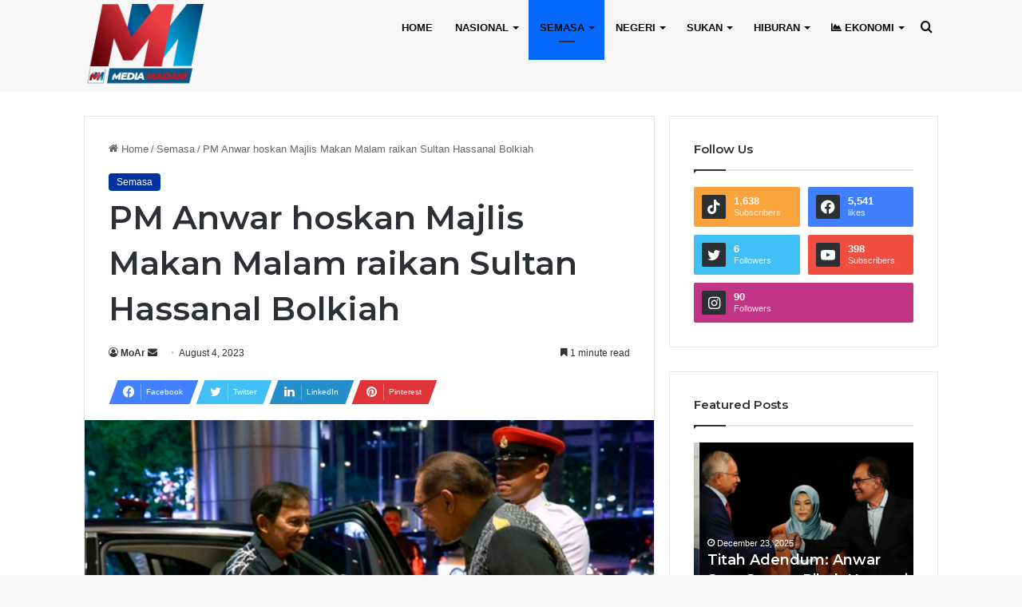

--- FILE ---
content_type: text/html; charset=UTF-8
request_url: https://mediamadani.com/2023/08/04/pm-anwar-hoskan-majlis-makan-malam-untuk-sultan-hassanal-bolkiah/
body_size: 18735
content:
<!DOCTYPE html>
<html lang="en-US" class="" data-skin="light">
<head>
	<meta charset="UTF-8" />
	<link rel="profile" href="https://gmpg.org/xfn/11" />
	<script async src="https://pagead2.googlesyndication.com/pagead/js/adsbygoogle.js?client=ca-pub-5779786735523748"
     crossorigin="anonymous"></script>
	<meta name='robots' content='index, follow, max-image-preview:large, max-snippet:-1, max-video-preview:-1' />

	<!-- This site is optimized with the Yoast SEO Premium plugin v20.7 (Yoast SEO v20.7) - https://yoast.com/wordpress/plugins/seo/ -->
	<title>PM Anwar hoskan Majlis Makan Malam raikan Sultan Hassanal Bolkiah - Media Madani</title>
	<link rel="canonical" href="https://mediamadani.com/2023/08/04/pm-anwar-hoskan-majlis-makan-malam-untuk-sultan-hassanal-bolkiah/" />
	<meta property="og:locale" content="en_US" />
	<meta property="og:type" content="article" />
	<meta property="og:title" content="PM Anwar hoskan Majlis Makan Malam raikan Sultan Hassanal Bolkiah" />
	<meta property="og:description" content="Sultan Brunei Sultan Hassanal Bolkiah malam tadi berkenan menghadiri Majlis Makan Malam yang dihoskan oleh Perdana Menteri Datuk Seri Anwar Ibrahim. Ketibaan Sultan Hassanal Bolkiah dan Raja Isteri Pengiran Anak Saleha ke Menara Berkembar Petronas (KLCC) pada kira-kira jam 8 malam disambut oleh Anwar dan isteri Datuk Seri Dr Wan Azizah Wan Ismail. Turut hadir &hellip;" />
	<meta property="og:url" content="http://mediamadani.com/2023/08/04/pm-anwar-hoskan-majlis-makan-malam-untuk-sultan-hassanal-bolkiah/" />
	<meta property="og:site_name" content="Media Madani" />
	<meta property="article:published_time" content="2023-08-04T00:00:00+00:00" />
	<meta property="article:modified_time" content="2023-08-03T17:45:38+00:00" />
	<meta property="og:image" content="http://mediamadani.com/wp-content/uploads/2023/08/makan-malam.jpg" />
	<meta property="og:image:width" content="780" />
	<meta property="og:image:height" content="470" />
	<meta property="og:image:type" content="image/jpeg" />
	<meta name="author" content="MoAr" />
	<meta name="twitter:card" content="summary_large_image" />
	<meta name="twitter:label1" content="Written by" />
	<meta name="twitter:data1" content="MoAr" />
	<meta name="twitter:label2" content="Est. reading time" />
	<meta name="twitter:data2" content="1 minute" />
	<script type="application/ld+json" class="yoast-schema-graph">{"@context":"https://schema.org","@graph":[{"@type":"WebPage","@id":"http://mediamadani.com/2023/08/04/pm-anwar-hoskan-majlis-makan-malam-untuk-sultan-hassanal-bolkiah/","url":"http://mediamadani.com/2023/08/04/pm-anwar-hoskan-majlis-makan-malam-untuk-sultan-hassanal-bolkiah/","name":"PM Anwar hoskan Majlis Makan Malam raikan Sultan Hassanal Bolkiah - Media Madani","isPartOf":{"@id":"https://mediamadani.com/#website"},"primaryImageOfPage":{"@id":"http://mediamadani.com/2023/08/04/pm-anwar-hoskan-majlis-makan-malam-untuk-sultan-hassanal-bolkiah/#primaryimage"},"image":{"@id":"http://mediamadani.com/2023/08/04/pm-anwar-hoskan-majlis-makan-malam-untuk-sultan-hassanal-bolkiah/#primaryimage"},"thumbnailUrl":"https://mediamadani.com/wp-content/uploads/2023/08/makan-malam.jpg","datePublished":"2023-08-04T00:00:00+00:00","dateModified":"2023-08-03T17:45:38+00:00","author":{"@id":"https://mediamadani.com/#/schema/person/82bb28d7ff2cc11cf6d909e1371a94de"},"breadcrumb":{"@id":"http://mediamadani.com/2023/08/04/pm-anwar-hoskan-majlis-makan-malam-untuk-sultan-hassanal-bolkiah/#breadcrumb"},"inLanguage":"en-US","potentialAction":[{"@type":"ReadAction","target":["http://mediamadani.com/2023/08/04/pm-anwar-hoskan-majlis-makan-malam-untuk-sultan-hassanal-bolkiah/"]}]},{"@type":"ImageObject","inLanguage":"en-US","@id":"http://mediamadani.com/2023/08/04/pm-anwar-hoskan-majlis-makan-malam-untuk-sultan-hassanal-bolkiah/#primaryimage","url":"https://mediamadani.com/wp-content/uploads/2023/08/makan-malam.jpg","contentUrl":"https://mediamadani.com/wp-content/uploads/2023/08/makan-malam.jpg","width":780,"height":470},{"@type":"BreadcrumbList","@id":"http://mediamadani.com/2023/08/04/pm-anwar-hoskan-majlis-makan-malam-untuk-sultan-hassanal-bolkiah/#breadcrumb","itemListElement":[{"@type":"ListItem","position":1,"name":"Home","item":"https://mediamadani.com/"},{"@type":"ListItem","position":2,"name":"PM Anwar hoskan Majlis Makan Malam raikan Sultan Hassanal Bolkiah"}]},{"@type":"WebSite","@id":"https://mediamadani.com/#website","url":"https://mediamadani.com/","name":"Media Madani","description":"Media untuk semua, memudahkan berkongsi pendapat dan berita.","potentialAction":[{"@type":"SearchAction","target":{"@type":"EntryPoint","urlTemplate":"https://mediamadani.com/?s={search_term_string}"},"query-input":"required name=search_term_string"}],"inLanguage":"en-US"},{"@type":"Person","@id":"https://mediamadani.com/#/schema/person/82bb28d7ff2cc11cf6d909e1371a94de","name":"MoAr","url":"https://mediamadani.com/author/sn/"}]}</script>
	<!-- / Yoast SEO Premium plugin. -->


<link rel='dns-prefetch' href='//www.googletagmanager.com' />
<link rel="alternate" type="application/rss+xml" title="Media Madani &raquo; Feed" href="https://mediamadani.com/feed/" />
<link rel="alternate" type="application/rss+xml" title="Media Madani &raquo; Comments Feed" href="https://mediamadani.com/comments/feed/" />

		<style type="text/css">
			:root{
			
					--main-nav-background: #1f2024;
					--main-nav-secondry-background: rgba(0,0,0,0.2);
					--main-nav-primary-color: #0088ff;
					--main-nav-contrast-primary-color: #FFFFFF;
					--main-nav-text-color: #FFFFFF;
					--main-nav-secondry-text-color: rgba(225,255,255,0.5);
					--main-nav-main-border-color: rgba(255,255,255,0.07);
					--main-nav-secondry-border-color: rgba(255,255,255,0.04);
				
			}
		</style>
	<link rel="alternate" title="oEmbed (JSON)" type="application/json+oembed" href="https://mediamadani.com/wp-json/oembed/1.0/embed?url=https%3A%2F%2Fmediamadani.com%2F2023%2F08%2F04%2Fpm-anwar-hoskan-majlis-makan-malam-untuk-sultan-hassanal-bolkiah%2F" />
<link rel="alternate" title="oEmbed (XML)" type="text/xml+oembed" href="https://mediamadani.com/wp-json/oembed/1.0/embed?url=https%3A%2F%2Fmediamadani.com%2F2023%2F08%2F04%2Fpm-anwar-hoskan-majlis-makan-malam-untuk-sultan-hassanal-bolkiah%2F&#038;format=xml" />
<meta name="viewport" content="width=device-width, initial-scale=1.0" /><style id='wp-img-auto-sizes-contain-inline-css' type='text/css'>
img:is([sizes=auto i],[sizes^="auto," i]){contain-intrinsic-size:3000px 1500px}
/*# sourceURL=wp-img-auto-sizes-contain-inline-css */
</style>
<style id='wp-emoji-styles-inline-css' type='text/css'>

	img.wp-smiley, img.emoji {
		display: inline !important;
		border: none !important;
		box-shadow: none !important;
		height: 1em !important;
		width: 1em !important;
		margin: 0 0.07em !important;
		vertical-align: -0.1em !important;
		background: none !important;
		padding: 0 !important;
	}
/*# sourceURL=wp-emoji-styles-inline-css */
</style>
<style id='wp-block-library-inline-css' type='text/css'>
:root{--wp-block-synced-color:#7a00df;--wp-block-synced-color--rgb:122,0,223;--wp-bound-block-color:var(--wp-block-synced-color);--wp-editor-canvas-background:#ddd;--wp-admin-theme-color:#007cba;--wp-admin-theme-color--rgb:0,124,186;--wp-admin-theme-color-darker-10:#006ba1;--wp-admin-theme-color-darker-10--rgb:0,107,160.5;--wp-admin-theme-color-darker-20:#005a87;--wp-admin-theme-color-darker-20--rgb:0,90,135;--wp-admin-border-width-focus:2px}@media (min-resolution:192dpi){:root{--wp-admin-border-width-focus:1.5px}}.wp-element-button{cursor:pointer}:root .has-very-light-gray-background-color{background-color:#eee}:root .has-very-dark-gray-background-color{background-color:#313131}:root .has-very-light-gray-color{color:#eee}:root .has-very-dark-gray-color{color:#313131}:root .has-vivid-green-cyan-to-vivid-cyan-blue-gradient-background{background:linear-gradient(135deg,#00d084,#0693e3)}:root .has-purple-crush-gradient-background{background:linear-gradient(135deg,#34e2e4,#4721fb 50%,#ab1dfe)}:root .has-hazy-dawn-gradient-background{background:linear-gradient(135deg,#faaca8,#dad0ec)}:root .has-subdued-olive-gradient-background{background:linear-gradient(135deg,#fafae1,#67a671)}:root .has-atomic-cream-gradient-background{background:linear-gradient(135deg,#fdd79a,#004a59)}:root .has-nightshade-gradient-background{background:linear-gradient(135deg,#330968,#31cdcf)}:root .has-midnight-gradient-background{background:linear-gradient(135deg,#020381,#2874fc)}:root{--wp--preset--font-size--normal:16px;--wp--preset--font-size--huge:42px}.has-regular-font-size{font-size:1em}.has-larger-font-size{font-size:2.625em}.has-normal-font-size{font-size:var(--wp--preset--font-size--normal)}.has-huge-font-size{font-size:var(--wp--preset--font-size--huge)}.has-text-align-center{text-align:center}.has-text-align-left{text-align:left}.has-text-align-right{text-align:right}.has-fit-text{white-space:nowrap!important}#end-resizable-editor-section{display:none}.aligncenter{clear:both}.items-justified-left{justify-content:flex-start}.items-justified-center{justify-content:center}.items-justified-right{justify-content:flex-end}.items-justified-space-between{justify-content:space-between}.screen-reader-text{border:0;clip-path:inset(50%);height:1px;margin:-1px;overflow:hidden;padding:0;position:absolute;width:1px;word-wrap:normal!important}.screen-reader-text:focus{background-color:#ddd;clip-path:none;color:#444;display:block;font-size:1em;height:auto;left:5px;line-height:normal;padding:15px 23px 14px;text-decoration:none;top:5px;width:auto;z-index:100000}html :where(.has-border-color){border-style:solid}html :where([style*=border-top-color]){border-top-style:solid}html :where([style*=border-right-color]){border-right-style:solid}html :where([style*=border-bottom-color]){border-bottom-style:solid}html :where([style*=border-left-color]){border-left-style:solid}html :where([style*=border-width]){border-style:solid}html :where([style*=border-top-width]){border-top-style:solid}html :where([style*=border-right-width]){border-right-style:solid}html :where([style*=border-bottom-width]){border-bottom-style:solid}html :where([style*=border-left-width]){border-left-style:solid}html :where(img[class*=wp-image-]){height:auto;max-width:100%}:where(figure){margin:0 0 1em}html :where(.is-position-sticky){--wp-admin--admin-bar--position-offset:var(--wp-admin--admin-bar--height,0px)}@media screen and (max-width:600px){html :where(.is-position-sticky){--wp-admin--admin-bar--position-offset:0px}}

/*# sourceURL=wp-block-library-inline-css */
</style><style id='global-styles-inline-css' type='text/css'>
:root{--wp--preset--aspect-ratio--square: 1;--wp--preset--aspect-ratio--4-3: 4/3;--wp--preset--aspect-ratio--3-4: 3/4;--wp--preset--aspect-ratio--3-2: 3/2;--wp--preset--aspect-ratio--2-3: 2/3;--wp--preset--aspect-ratio--16-9: 16/9;--wp--preset--aspect-ratio--9-16: 9/16;--wp--preset--color--black: #000000;--wp--preset--color--cyan-bluish-gray: #abb8c3;--wp--preset--color--white: #ffffff;--wp--preset--color--pale-pink: #f78da7;--wp--preset--color--vivid-red: #cf2e2e;--wp--preset--color--luminous-vivid-orange: #ff6900;--wp--preset--color--luminous-vivid-amber: #fcb900;--wp--preset--color--light-green-cyan: #7bdcb5;--wp--preset--color--vivid-green-cyan: #00d084;--wp--preset--color--pale-cyan-blue: #8ed1fc;--wp--preset--color--vivid-cyan-blue: #0693e3;--wp--preset--color--vivid-purple: #9b51e0;--wp--preset--gradient--vivid-cyan-blue-to-vivid-purple: linear-gradient(135deg,rgb(6,147,227) 0%,rgb(155,81,224) 100%);--wp--preset--gradient--light-green-cyan-to-vivid-green-cyan: linear-gradient(135deg,rgb(122,220,180) 0%,rgb(0,208,130) 100%);--wp--preset--gradient--luminous-vivid-amber-to-luminous-vivid-orange: linear-gradient(135deg,rgb(252,185,0) 0%,rgb(255,105,0) 100%);--wp--preset--gradient--luminous-vivid-orange-to-vivid-red: linear-gradient(135deg,rgb(255,105,0) 0%,rgb(207,46,46) 100%);--wp--preset--gradient--very-light-gray-to-cyan-bluish-gray: linear-gradient(135deg,rgb(238,238,238) 0%,rgb(169,184,195) 100%);--wp--preset--gradient--cool-to-warm-spectrum: linear-gradient(135deg,rgb(74,234,220) 0%,rgb(151,120,209) 20%,rgb(207,42,186) 40%,rgb(238,44,130) 60%,rgb(251,105,98) 80%,rgb(254,248,76) 100%);--wp--preset--gradient--blush-light-purple: linear-gradient(135deg,rgb(255,206,236) 0%,rgb(152,150,240) 100%);--wp--preset--gradient--blush-bordeaux: linear-gradient(135deg,rgb(254,205,165) 0%,rgb(254,45,45) 50%,rgb(107,0,62) 100%);--wp--preset--gradient--luminous-dusk: linear-gradient(135deg,rgb(255,203,112) 0%,rgb(199,81,192) 50%,rgb(65,88,208) 100%);--wp--preset--gradient--pale-ocean: linear-gradient(135deg,rgb(255,245,203) 0%,rgb(182,227,212) 50%,rgb(51,167,181) 100%);--wp--preset--gradient--electric-grass: linear-gradient(135deg,rgb(202,248,128) 0%,rgb(113,206,126) 100%);--wp--preset--gradient--midnight: linear-gradient(135deg,rgb(2,3,129) 0%,rgb(40,116,252) 100%);--wp--preset--font-size--small: 13px;--wp--preset--font-size--medium: 20px;--wp--preset--font-size--large: 36px;--wp--preset--font-size--x-large: 42px;--wp--preset--spacing--20: 0.44rem;--wp--preset--spacing--30: 0.67rem;--wp--preset--spacing--40: 1rem;--wp--preset--spacing--50: 1.5rem;--wp--preset--spacing--60: 2.25rem;--wp--preset--spacing--70: 3.38rem;--wp--preset--spacing--80: 5.06rem;--wp--preset--shadow--natural: 6px 6px 9px rgba(0, 0, 0, 0.2);--wp--preset--shadow--deep: 12px 12px 50px rgba(0, 0, 0, 0.4);--wp--preset--shadow--sharp: 6px 6px 0px rgba(0, 0, 0, 0.2);--wp--preset--shadow--outlined: 6px 6px 0px -3px rgb(255, 255, 255), 6px 6px rgb(0, 0, 0);--wp--preset--shadow--crisp: 6px 6px 0px rgb(0, 0, 0);}:where(.is-layout-flex){gap: 0.5em;}:where(.is-layout-grid){gap: 0.5em;}body .is-layout-flex{display: flex;}.is-layout-flex{flex-wrap: wrap;align-items: center;}.is-layout-flex > :is(*, div){margin: 0;}body .is-layout-grid{display: grid;}.is-layout-grid > :is(*, div){margin: 0;}:where(.wp-block-columns.is-layout-flex){gap: 2em;}:where(.wp-block-columns.is-layout-grid){gap: 2em;}:where(.wp-block-post-template.is-layout-flex){gap: 1.25em;}:where(.wp-block-post-template.is-layout-grid){gap: 1.25em;}.has-black-color{color: var(--wp--preset--color--black) !important;}.has-cyan-bluish-gray-color{color: var(--wp--preset--color--cyan-bluish-gray) !important;}.has-white-color{color: var(--wp--preset--color--white) !important;}.has-pale-pink-color{color: var(--wp--preset--color--pale-pink) !important;}.has-vivid-red-color{color: var(--wp--preset--color--vivid-red) !important;}.has-luminous-vivid-orange-color{color: var(--wp--preset--color--luminous-vivid-orange) !important;}.has-luminous-vivid-amber-color{color: var(--wp--preset--color--luminous-vivid-amber) !important;}.has-light-green-cyan-color{color: var(--wp--preset--color--light-green-cyan) !important;}.has-vivid-green-cyan-color{color: var(--wp--preset--color--vivid-green-cyan) !important;}.has-pale-cyan-blue-color{color: var(--wp--preset--color--pale-cyan-blue) !important;}.has-vivid-cyan-blue-color{color: var(--wp--preset--color--vivid-cyan-blue) !important;}.has-vivid-purple-color{color: var(--wp--preset--color--vivid-purple) !important;}.has-black-background-color{background-color: var(--wp--preset--color--black) !important;}.has-cyan-bluish-gray-background-color{background-color: var(--wp--preset--color--cyan-bluish-gray) !important;}.has-white-background-color{background-color: var(--wp--preset--color--white) !important;}.has-pale-pink-background-color{background-color: var(--wp--preset--color--pale-pink) !important;}.has-vivid-red-background-color{background-color: var(--wp--preset--color--vivid-red) !important;}.has-luminous-vivid-orange-background-color{background-color: var(--wp--preset--color--luminous-vivid-orange) !important;}.has-luminous-vivid-amber-background-color{background-color: var(--wp--preset--color--luminous-vivid-amber) !important;}.has-light-green-cyan-background-color{background-color: var(--wp--preset--color--light-green-cyan) !important;}.has-vivid-green-cyan-background-color{background-color: var(--wp--preset--color--vivid-green-cyan) !important;}.has-pale-cyan-blue-background-color{background-color: var(--wp--preset--color--pale-cyan-blue) !important;}.has-vivid-cyan-blue-background-color{background-color: var(--wp--preset--color--vivid-cyan-blue) !important;}.has-vivid-purple-background-color{background-color: var(--wp--preset--color--vivid-purple) !important;}.has-black-border-color{border-color: var(--wp--preset--color--black) !important;}.has-cyan-bluish-gray-border-color{border-color: var(--wp--preset--color--cyan-bluish-gray) !important;}.has-white-border-color{border-color: var(--wp--preset--color--white) !important;}.has-pale-pink-border-color{border-color: var(--wp--preset--color--pale-pink) !important;}.has-vivid-red-border-color{border-color: var(--wp--preset--color--vivid-red) !important;}.has-luminous-vivid-orange-border-color{border-color: var(--wp--preset--color--luminous-vivid-orange) !important;}.has-luminous-vivid-amber-border-color{border-color: var(--wp--preset--color--luminous-vivid-amber) !important;}.has-light-green-cyan-border-color{border-color: var(--wp--preset--color--light-green-cyan) !important;}.has-vivid-green-cyan-border-color{border-color: var(--wp--preset--color--vivid-green-cyan) !important;}.has-pale-cyan-blue-border-color{border-color: var(--wp--preset--color--pale-cyan-blue) !important;}.has-vivid-cyan-blue-border-color{border-color: var(--wp--preset--color--vivid-cyan-blue) !important;}.has-vivid-purple-border-color{border-color: var(--wp--preset--color--vivid-purple) !important;}.has-vivid-cyan-blue-to-vivid-purple-gradient-background{background: var(--wp--preset--gradient--vivid-cyan-blue-to-vivid-purple) !important;}.has-light-green-cyan-to-vivid-green-cyan-gradient-background{background: var(--wp--preset--gradient--light-green-cyan-to-vivid-green-cyan) !important;}.has-luminous-vivid-amber-to-luminous-vivid-orange-gradient-background{background: var(--wp--preset--gradient--luminous-vivid-amber-to-luminous-vivid-orange) !important;}.has-luminous-vivid-orange-to-vivid-red-gradient-background{background: var(--wp--preset--gradient--luminous-vivid-orange-to-vivid-red) !important;}.has-very-light-gray-to-cyan-bluish-gray-gradient-background{background: var(--wp--preset--gradient--very-light-gray-to-cyan-bluish-gray) !important;}.has-cool-to-warm-spectrum-gradient-background{background: var(--wp--preset--gradient--cool-to-warm-spectrum) !important;}.has-blush-light-purple-gradient-background{background: var(--wp--preset--gradient--blush-light-purple) !important;}.has-blush-bordeaux-gradient-background{background: var(--wp--preset--gradient--blush-bordeaux) !important;}.has-luminous-dusk-gradient-background{background: var(--wp--preset--gradient--luminous-dusk) !important;}.has-pale-ocean-gradient-background{background: var(--wp--preset--gradient--pale-ocean) !important;}.has-electric-grass-gradient-background{background: var(--wp--preset--gradient--electric-grass) !important;}.has-midnight-gradient-background{background: var(--wp--preset--gradient--midnight) !important;}.has-small-font-size{font-size: var(--wp--preset--font-size--small) !important;}.has-medium-font-size{font-size: var(--wp--preset--font-size--medium) !important;}.has-large-font-size{font-size: var(--wp--preset--font-size--large) !important;}.has-x-large-font-size{font-size: var(--wp--preset--font-size--x-large) !important;}
/*# sourceURL=global-styles-inline-css */
</style>

<style id='classic-theme-styles-inline-css' type='text/css'>
/*! This file is auto-generated */
.wp-block-button__link{color:#fff;background-color:#32373c;border-radius:9999px;box-shadow:none;text-decoration:none;padding:calc(.667em + 2px) calc(1.333em + 2px);font-size:1.125em}.wp-block-file__button{background:#32373c;color:#fff;text-decoration:none}
/*# sourceURL=/wp-includes/css/classic-themes.min.css */
</style>
<link rel='stylesheet' id='tie-css-base-css' href='https://mediamadani.com/wp-content/themes/jannah/assets/css/base.min.css?ver=6.3.0' type='text/css' media='all' />
<link rel='stylesheet' id='tie-css-styles-css' href='https://mediamadani.com/wp-content/themes/jannah/assets/css/style.min.css?ver=6.3.0' type='text/css' media='all' />
<link rel='stylesheet' id='tie-css-widgets-css' href='https://mediamadani.com/wp-content/themes/jannah/assets/css/widgets.min.css?ver=6.3.0' type='text/css' media='all' />
<link rel='stylesheet' id='tie-css-helpers-css' href='https://mediamadani.com/wp-content/themes/jannah/assets/css/helpers.min.css?ver=6.3.0' type='text/css' media='all' />
<link rel='stylesheet' id='tie-fontawesome5-css' href='https://mediamadani.com/wp-content/themes/jannah/assets/css/fontawesome.css?ver=6.3.0' type='text/css' media='all' />
<link rel='stylesheet' id='tie-css-ilightbox-css' href='https://mediamadani.com/wp-content/themes/jannah/assets/ilightbox/dark-skin/skin.css?ver=6.3.0' type='text/css' media='all' />
<link rel='stylesheet' id='tie-css-shortcodes-css' href='https://mediamadani.com/wp-content/themes/jannah/assets/css/plugins/shortcodes.min.css?ver=6.3.0' type='text/css' media='all' />
<link rel='stylesheet' id='tie-css-single-css' href='https://mediamadani.com/wp-content/themes/jannah/assets/css/single.min.css?ver=6.3.0' type='text/css' media='all' />
<link rel='stylesheet' id='tie-css-print-css' href='https://mediamadani.com/wp-content/themes/jannah/assets/css/print.css?ver=6.3.0' type='text/css' media='print' />
<link rel='stylesheet' id='tie-theme-child-css-css' href='https://mediamadani.com/wp-content/themes/jannah-child/style.css?ver=6.9' type='text/css' media='all' />
<style id='tie-theme-child-css-inline-css' type='text/css'>
.wf-active .logo-text,.wf-active h1,.wf-active h2,.wf-active h3,.wf-active h4,.wf-active h5,.wf-active h6,.wf-active .the-subtitle{font-family: 'Montserrat';}#main-nav .main-menu > ul > li > a{text-transform: uppercase;}#main-nav,#main-nav .menu-sub-content,#main-nav .comp-sub-menu,#main-nav .guest-btn:not(:hover),#main-nav ul.cats-vertical li a.is-active,#main-nav ul.cats-vertical li a:hover,#autocomplete-suggestions.search-in-main-nav{background-color: #f7f7f7;}#main-nav{border-width: 0;}#theme-header #main-nav:not(.fixed-nav){bottom: 0;}#main-nav .icon-basecloud-bg:after{color: #f7f7f7;}#autocomplete-suggestions.search-in-main-nav{border-color: rgba(0,0,0,0.07);}.main-nav-boxed #main-nav .main-menu-wrapper{border-width: 0;}#main-nav .menu li.menu-item-has-children > a:before,#main-nav .main-menu .mega-menu > a:before{border-top-color: #0a0a0a;}#main-nav .menu li .menu-item-has-children > a:before,#main-nav .mega-menu .menu-item-has-children > a:before{border-top-color: transparent;border-left-color: #0a0a0a;}.rtl #main-nav .menu li .menu-item-has-children > a:before,.rtl #main-nav .mega-menu .menu-item-has-children > a:before{border-left-color: transparent;border-right-color: #0a0a0a;}#main-nav a:not(:hover),#main-nav a.social-link:not(:hover) span,#main-nav .dropdown-social-icons li a span,#autocomplete-suggestions.search-in-main-nav a{color: #0a0a0a;}.post-cat{background-color:#0032a0 !important;color:#FFFFFF !important;}@media (min-width: 1200px){.container{width: auto;}}.boxed-layout #tie-wrapper,.boxed-layout .fixed-nav{max-width: 1130px;}@media (min-width: 1100px){.container,.wide-next-prev-slider-wrapper .slider-main-container{max-width: 1100px;}}div.main-menu-wrapper{line-height:70px;}
/*# sourceURL=tie-theme-child-css-inline-css */
</style>
<link rel='stylesheet' id='wp-block-paragraph-css' href='https://mediamadani.com/wp-includes/blocks/paragraph/style.min.css?ver=6.9' type='text/css' media='all' />
<script type="text/javascript" src="https://mediamadani.com/wp-includes/js/jquery/jquery.min.js?ver=3.7.1" id="jquery-core-js"></script>
<script type="text/javascript" src="https://mediamadani.com/wp-includes/js/jquery/jquery-migrate.min.js?ver=3.4.1" id="jquery-migrate-js"></script>

<!-- Google tag (gtag.js) snippet added by Site Kit -->

<!-- Google Analytics snippet added by Site Kit -->
<script type="text/javascript" src="https://www.googletagmanager.com/gtag/js?id=GT-K54P8NW" id="google_gtagjs-js" async></script>
<script type="text/javascript" id="google_gtagjs-js-after">
/* <![CDATA[ */
window.dataLayer = window.dataLayer || [];function gtag(){dataLayer.push(arguments);}
gtag("set","linker",{"domains":["mediamadani.com"]});
gtag("js", new Date());
gtag("set", "developer_id.dZTNiMT", true);
gtag("config", "GT-K54P8NW");
//# sourceURL=google_gtagjs-js-after
/* ]]> */
</script>

<!-- End Google tag (gtag.js) snippet added by Site Kit -->
<link rel="https://api.w.org/" href="https://mediamadani.com/wp-json/" /><link rel="alternate" title="JSON" type="application/json" href="https://mediamadani.com/wp-json/wp/v2/posts/3859" /><link rel="EditURI" type="application/rsd+xml" title="RSD" href="https://mediamadani.com/xmlrpc.php?rsd" />
<meta name="generator" content="WordPress 6.9" />
<link rel='shortlink' href='https://mediamadani.com/?p=3859' />
<meta name="generator" content="Site Kit by Google 1.136.0" /><meta http-equiv="X-UA-Compatible" content="IE=edge">
<link rel="icon" href="https://mediamadani.com/wp-content/uploads/2023/08/cropped-MediaMadani-Logo-Official-scaled-1-32x32.webp" sizes="32x32" />
<link rel="icon" href="https://mediamadani.com/wp-content/uploads/2023/08/cropped-MediaMadani-Logo-Official-scaled-1-192x192.webp" sizes="192x192" />
<link rel="apple-touch-icon" href="https://mediamadani.com/wp-content/uploads/2023/08/cropped-MediaMadani-Logo-Official-scaled-1-180x180.webp" />
<meta name="msapplication-TileImage" content="https://mediamadani.com/wp-content/uploads/2023/08/cropped-MediaMadani-Logo-Official-scaled-1-270x270.webp" />
		<style type="text/css" id="wp-custom-css">
			 .fas.fa-fire-alt{
	color:red
}

@media only screen and (max-width: 600px) {
	#text-html-widget-2{
		display:none;
	}
}

/* Extra large devices (large laptops and desktops, 1200px and up) */
@media only screen and (min-width: 1200px) {
	#tiepost-1140-section-6283{
		display:none;
	}
}

		</style>
		</head>

<body id="tie-body" class="wp-singular post-template-default single single-post postid-3859 single-format-standard wp-theme-jannah wp-child-theme-jannah-child block-head-1 magazine1 is-thumb-overlay-disabled is-desktop is-header-layout-1 sidebar-right has-sidebar post-layout-1 narrow-title-narrow-media is-standard-format has-mobile-share hide_share_post_top hide_share_post_bottom">



<div class="background-overlay">

	<div id="tie-container" class="site tie-container">

		
		<div id="tie-wrapper">

			
<header id="theme-header" class="theme-header header-layout-1 main-nav-dark main-nav-default-dark main-nav-below no-stream-item has-normal-width-logo has-custom-sticky-logo mobile-header-centered">
	
<div class="main-nav-wrapper">
	<nav id="main-nav" data-skin="search-in-main-nav" class="main-nav header-nav live-search-parent" style="line-height:160px" aria-label="Primary Navigation">
		<div class="container">

			<div class="main-menu-wrapper">

				<div id="mobile-header-components-area_1" class="mobile-header-components"><ul class="components"><li class="mobile-component_menu custom-menu-link"><a href="#" id="mobile-menu-icon" class=""><span class="tie-mobile-menu-icon nav-icon is-layout-1"></span><span class="screen-reader-text">Menu</span></a></li></ul></div>
						<div class="header-layout-1-logo" style="width:150px">
							
		<div id="logo" class="image-logo" style="margin-top: 5px; margin-bottom: 5px;">

			
			<a title="Media Madani" href="https://mediamadani.com/">
				
				<picture class="tie-logo-default tie-logo-picture">
					<source class="tie-logo-source-default tie-logo-source" srcset="https://mediamadani.com/wp-content/uploads/2023/08/MediaMadani-Logo-Official-scaled.webp" media="(max-width:991px)">
					<source class="tie-logo-source-default tie-logo-source" srcset="https://mediamadani.com/wp-content/uploads/2023/08/MediaMadani-Logo-Official-scaled.webp">
					<img class="tie-logo-img-default tie-logo-img" src="https://mediamadani.com/wp-content/uploads/2023/08/MediaMadani-Logo-Official-scaled.webp" alt="Media Madani" width="150" height="150" style="max-height:150px; width: auto;" />
				</picture>
						</a>

			
		</div><!-- #logo /-->

								</div>

						<div id="mobile-header-components-area_2" class="mobile-header-components"><ul class="components"><li class="mobile-component_search custom-menu-link">
				<a href="#" class="tie-search-trigger-mobile">
					<span class="tie-icon-search tie-search-icon" aria-hidden="true"></span>
					<span class="screen-reader-text">Search for</span>
				</a>
			</li></ul></div>
				<div id="menu-components-wrap">

					
		<div id="sticky-logo" class="image-logo">

			
			<a title="Media Madani" href="https://mediamadani.com/">
				
				<picture class="tie-logo-default tie-logo-picture">
					<source class="tie-logo-source-default tie-logo-source" srcset="https://mediamadani.com/wp-content/uploads/2023/08/MediaMadani-Logo-Official-scaled.webp">
					<img class="tie-logo-img-default tie-logo-img" src="https://mediamadani.com/wp-content/uploads/2023/08/MediaMadani-Logo-Official-scaled.webp" alt="Media Madani" style="max-height:49px; width: auto;" />
				</picture>
						</a>

			
		</div><!-- #Sticky-logo /-->

		<div class="flex-placeholder"></div>
		


					<div class="main-menu main-menu-wrap tie-alignleft">
						<div id="main-nav-menu" class="main-menu header-menu"><ul id="menu-tielabs-main-menu" class="menu"><li id="menu-item-1099" class="menu-item menu-item-type-custom menu-item-object-custom menu-item-home menu-item-1099"><a href="https://mediamadani.com/">Home</a></li>
<li id="menu-item-1600" class="menu-item menu-item-type-taxonomy menu-item-object-category menu-item-1600 mega-menu mega-cat mega-menu-posts " data-id="27" ><a href="https://mediamadani.com/category/nasional/">Nasional</a>
<div class="mega-menu-block menu-sub-content"  >

<div class="mega-menu-content">
<div class="mega-cat-wrapper">

						<div class="mega-cat-content horizontal-posts">

								<div class="mega-ajax-content mega-cat-posts-container clearfix">

						</div><!-- .mega-ajax-content -->

						</div><!-- .mega-cat-content -->

					</div><!-- .mega-cat-Wrapper -->

</div><!-- .mega-menu-content -->

</div><!-- .mega-menu-block --> 
</li>
<li id="menu-item-1601" class="menu-item menu-item-type-taxonomy menu-item-object-category current-post-ancestor current-menu-parent current-post-parent menu-item-1601 tie-current-menu mega-menu mega-cat mega-menu-posts " data-id="26" ><a href="https://mediamadani.com/category/semasa/">Semasa</a>
<div class="mega-menu-block menu-sub-content"  >

<div class="mega-menu-content">
<div class="mega-cat-wrapper">

						<div class="mega-cat-content horizontal-posts">

								<div class="mega-ajax-content mega-cat-posts-container clearfix">

						</div><!-- .mega-ajax-content -->

						</div><!-- .mega-cat-content -->

					</div><!-- .mega-cat-Wrapper -->

</div><!-- .mega-menu-content -->

</div><!-- .mega-menu-block --> 
</li>
<li id="menu-item-1602" class="menu-item menu-item-type-taxonomy menu-item-object-category menu-item-1602 mega-menu mega-recent-featured mega-menu-posts " data-id="29" ><a href="https://mediamadani.com/category/negeri/">Negeri</a>
<div class="mega-menu-block menu-sub-content"  >

<div class="mega-menu-content">
<div class="mega-ajax-content">
</div><!-- .mega-ajax-content -->

</div><!-- .mega-menu-content -->

</div><!-- .mega-menu-block --> 
</li>
<li id="menu-item-1717" class="menu-item menu-item-type-taxonomy menu-item-object-category menu-item-1717 mega-menu mega-cat mega-menu-posts " data-id="32" ><a href="https://mediamadani.com/category/sukan/">Sukan</a>
<div class="mega-menu-block menu-sub-content"  >

<div class="mega-menu-content">
<div class="mega-cat-wrapper">

						<div class="mega-cat-content horizontal-posts">

								<div class="mega-ajax-content mega-cat-posts-container clearfix">

						</div><!-- .mega-ajax-content -->

						</div><!-- .mega-cat-content -->

					</div><!-- .mega-cat-Wrapper -->

</div><!-- .mega-menu-content -->

</div><!-- .mega-menu-block --> 
</li>
<li id="menu-item-1719" class="menu-item menu-item-type-taxonomy menu-item-object-category menu-item-1719 mega-menu mega-cat mega-menu-posts " data-id="36" ><a href="https://mediamadani.com/category/hiburan/">hiburan</a>
<div class="mega-menu-block menu-sub-content"  >

<div class="mega-menu-content">
<div class="mega-cat-wrapper">

						<div class="mega-cat-content horizontal-posts">

								<div class="mega-ajax-content mega-cat-posts-container clearfix">

						</div><!-- .mega-ajax-content -->

						</div><!-- .mega-cat-content -->

					</div><!-- .mega-cat-Wrapper -->

</div><!-- .mega-menu-content -->

</div><!-- .mega-menu-block --> 
</li>
<li id="menu-item-1720" class="menu-item menu-item-type-taxonomy menu-item-object-category menu-item-1720 menu-item-has-icon mega-menu mega-cat mega-menu-posts " data-id="37" ><a href="https://mediamadani.com/category/ekonomi/"> <span aria-hidden="true" class="tie-menu-icon fas fa-chart-area"></span> ekonomi</a>
<div class="mega-menu-block menu-sub-content"  >

<div class="mega-menu-content">
<div class="mega-cat-wrapper">

						<div class="mega-cat-content horizontal-posts">

								<div class="mega-ajax-content mega-cat-posts-container clearfix">

						</div><!-- .mega-ajax-content -->

						</div><!-- .mega-cat-content -->

					</div><!-- .mega-cat-Wrapper -->

</div><!-- .mega-menu-content -->

</div><!-- .mega-menu-block --> 
</li>
</ul></div>					</div><!-- .main-menu.tie-alignleft /-->

					<ul class="components">			<li class="search-compact-icon menu-item custom-menu-link">
				<a href="#" class="tie-search-trigger">
					<span class="tie-icon-search tie-search-icon" aria-hidden="true"></span>
					<span class="screen-reader-text">Search for</span>
				</a>
			</li>
			</ul><!-- Components -->
				</div><!-- #menu-components-wrap /-->
			</div><!-- .main-menu-wrapper /-->
		</div><!-- .container /-->

			</nav><!-- #main-nav /-->
</div><!-- .main-nav-wrapper /-->

</header>

<div id="content" class="site-content container"><div id="main-content-row" class="tie-row main-content-row">

<div class="main-content tie-col-md-8 tie-col-xs-12" role="main">

	
	<article id="the-post" class="container-wrapper post-content tie-standard">

		
<header class="entry-header-outer">

	<nav id="breadcrumb"><a href="https://mediamadani.com/"><span class="tie-icon-home" aria-hidden="true"></span> Home</a><em class="delimiter">/</em><a href="https://mediamadani.com/category/semasa/">Semasa</a><em class="delimiter">/</em><span class="current">PM Anwar hoskan Majlis Makan Malam raikan Sultan Hassanal Bolkiah</span></nav><script type="application/ld+json">{"@context":"http:\/\/schema.org","@type":"BreadcrumbList","@id":"#Breadcrumb","itemListElement":[{"@type":"ListItem","position":1,"item":{"name":"Home","@id":"https:\/\/mediamadani.com\/"}},{"@type":"ListItem","position":2,"item":{"name":"Semasa","@id":"https:\/\/mediamadani.com\/category\/semasa\/"}}]}</script>
	<div class="entry-header">

		<span class="post-cat-wrap"><a class="post-cat tie-cat-26" href="https://mediamadani.com/category/semasa/">Semasa</a></span>
		<h1 class="post-title entry-title">
			PM Anwar hoskan Majlis Makan Malam raikan Sultan Hassanal Bolkiah		</h1>

		<div class="single-post-meta post-meta clearfix"><span class="author-meta single-author no-avatars"><span class="meta-item meta-author-wrapper meta-author-4"><span class="meta-author"><a href="https://mediamadani.com/author/sn/" class="author-name tie-icon" title="MoAr">MoAr</a></span>
						<a href="/cdn-cgi/l/email-protection#036e6c6b67627976626d626171626b6e626d43646e626a6f2d606c6e" class="author-email-link" target="_blank" rel="nofollow noopener" title="Send an email">
							<span class="tie-icon-envelope" aria-hidden="true"></span>
							<span class="screen-reader-text">Send an email</span>
						</a>
					</span></span><span class="date meta-item tie-icon">August 4, 2023</span><div class="tie-alignright"><span class="meta-reading-time meta-item"><span class="tie-icon-bookmark" aria-hidden="true"></span> 1 minute read</span> </div></div><!-- .post-meta -->	</div><!-- .entry-header /-->

	
	
</header><!-- .entry-header-outer /-->


		<div id="share-buttons-top" class="share-buttons share-buttons-top">
			<div class="share-links  icons-text share-skew">
				
				<a href="https://www.facebook.com/sharer.php?u=https://mediamadani.com/2023/08/04/pm-anwar-hoskan-majlis-makan-malam-untuk-sultan-hassanal-bolkiah/" rel="external noopener nofollow" title="Facebook" target="_blank" class="facebook-share-btn  large-share-button" data-raw="https://www.facebook.com/sharer.php?u={post_link}">
					<span class="share-btn-icon tie-icon-facebook"></span> <span class="social-text">Facebook</span>
				</a>
				<a href="https://twitter.com/intent/tweet?text=PM%20Anwar%20hoskan%20Majlis%20Makan%20Malam%20raikan%20Sultan%20Hassanal%20Bolkiah&#038;url=https://mediamadani.com/2023/08/04/pm-anwar-hoskan-majlis-makan-malam-untuk-sultan-hassanal-bolkiah/" rel="external noopener nofollow" title="Twitter" target="_blank" class="twitter-share-btn  large-share-button" data-raw="https://twitter.com/intent/tweet?text={post_title}&amp;url={post_link}">
					<span class="share-btn-icon tie-icon-twitter"></span> <span class="social-text">Twitter</span>
				</a>
				<a href="https://www.linkedin.com/shareArticle?mini=true&#038;url=https://mediamadani.com/2023/08/04/pm-anwar-hoskan-majlis-makan-malam-untuk-sultan-hassanal-bolkiah/&#038;title=PM%20Anwar%20hoskan%20Majlis%20Makan%20Malam%20raikan%20Sultan%20Hassanal%20Bolkiah" rel="external noopener nofollow" title="LinkedIn" target="_blank" class="linkedin-share-btn  large-share-button" data-raw="https://www.linkedin.com/shareArticle?mini=true&amp;url={post_full_link}&amp;title={post_title}">
					<span class="share-btn-icon tie-icon-linkedin"></span> <span class="social-text">LinkedIn</span>
				</a>
				<a href="https://pinterest.com/pin/create/button/?url=https://mediamadani.com/2023/08/04/pm-anwar-hoskan-majlis-makan-malam-untuk-sultan-hassanal-bolkiah/&#038;description=PM%20Anwar%20hoskan%20Majlis%20Makan%20Malam%20raikan%20Sultan%20Hassanal%20Bolkiah&#038;media=https://mediamadani.com/wp-content/uploads/2023/08/makan-malam.jpg" rel="external noopener nofollow" title="Pinterest" target="_blank" class="pinterest-share-btn  large-share-button" data-raw="https://pinterest.com/pin/create/button/?url={post_link}&amp;description={post_title}&amp;media={post_img}">
					<span class="share-btn-icon tie-icon-pinterest"></span> <span class="social-text">Pinterest</span>
				</a>
				<a href="https://telegram.me/share/url?url=https://mediamadani.com/2023/08/04/pm-anwar-hoskan-majlis-makan-malam-untuk-sultan-hassanal-bolkiah/&text=PM%20Anwar%20hoskan%20Majlis%20Makan%20Malam%20raikan%20Sultan%20Hassanal%20Bolkiah" rel="external noopener nofollow" title="Telegram" target="_blank" class="telegram-share-btn  large-share-button" data-raw="https://telegram.me/share/url?url={post_link}&text={post_title}">
					<span class="share-btn-icon tie-icon-paper-plane"></span> <span class="social-text">Telegram</span>
				</a>			</div><!-- .share-links /-->
		</div><!-- .share-buttons /-->

		<div  class="featured-area"><div class="featured-area-inner"><figure class="single-featured-image"><img width="780" height="470" src="https://mediamadani.com/wp-content/uploads/2023/08/makan-malam.jpg" class="attachment-jannah-image-post size-jannah-image-post wp-post-image" alt="" data-main-img="1" decoding="async" fetchpriority="high" srcset="https://mediamadani.com/wp-content/uploads/2023/08/makan-malam.jpg 780w, https://mediamadani.com/wp-content/uploads/2023/08/makan-malam-300x181.jpg 300w, https://mediamadani.com/wp-content/uploads/2023/08/makan-malam-768x463.jpg 768w" sizes="(max-width: 780px) 100vw, 780px" /></figure></div></div>
		<div class="entry-content entry clearfix">

			
			
<p>Sultan Brunei Sultan Hassanal Bolkiah malam tadi berkenan menghadiri Majlis Makan Malam yang dihoskan oleh Perdana Menteri Datuk Seri Anwar Ibrahim.</p>



<p>Ketibaan Sultan Hassanal Bolkiah dan Raja Isteri Pengiran Anak Saleha ke Menara Berkembar Petronas (KLCC) pada kira-kira jam 8 malam disambut oleh Anwar dan isteri Datuk Seri Dr Wan Azizah Wan Ismail.</p>



<p>Turut hadir adalah Menteri Luar Datuk Seri Dr Zambry Abd Kadir; Menteri Perdagangan Antarabangsa dan Industri Tengku Datuk Seri Zafrul Tengku Abdul Aziz dan Menteri di Jabatan Perdana Menteri (Hal Ehwal Agama), Datuk Dr Mohd Na&#8217;im Mokhtar.</p>



<p>Anwar dan Dr Wan Azizah kemudiannya mengiringi pasangan Diraja itu ke tingkat 42 menara untuk majlis berkenaan, yang turut</p>



<p>Sultan Brunei dan Anwar kemudiannya meluangkan masa untuk meninjau pemandangan dari KLCC Skybridge di tingkat 42 yang menghubungkan menara berkembar itu, sebelum meninggalkan majlis.</p>



<p>Terdahulu Sultan Brunei yang tiba untuk lawatan negara tiga hari di Malaysia mengadakan pertemuan dengan Perdana Menteri di Kompleks Seri Perdana, Putrajaya petang Khamis.</p>



<p>Kedua-dua pemimpin menyaksikan pemeteraian beberapa instrumen dua hala antara Malaysia-Brunei.</p>



<p>Sebelum ini Sultan Brunei dan Raja Isteri Pengiran Anak Saleha diberi sambutan negara di Istana Negara di sini oleh Yang di-Pertuan Agong Al-Sultan Abdullah Ri’ayatuddin Al-Mustafa Billah Shah dan Raja Permaisuri Agong Tunku Azizah Aminah Maimunah Iskandariah.</p>

			
		</div><!-- .entry-content /-->

				<div id="post-extra-info">
			<div class="theiaStickySidebar">
				<div class="single-post-meta post-meta clearfix"><span class="author-meta single-author no-avatars"><span class="meta-item meta-author-wrapper meta-author-4"><span class="meta-author"><a href="https://mediamadani.com/author/sn/" class="author-name tie-icon" title="MoAr">MoAr</a></span>
						<a href="/cdn-cgi/l/email-protection#ff9290979b9e858a9e919e9d8d9e97929e91bf98929e9693d19c9092" class="author-email-link" target="_blank" rel="nofollow noopener" title="Send an email">
							<span class="tie-icon-envelope" aria-hidden="true"></span>
							<span class="screen-reader-text">Send an email</span>
						</a>
					</span></span><span class="date meta-item tie-icon">August 4, 2023</span><div class="tie-alignright"><span class="meta-reading-time meta-item"><span class="tie-icon-bookmark" aria-hidden="true"></span> 1 minute read</span> </div></div><!-- .post-meta -->
		<div id="share-buttons-top" class="share-buttons share-buttons-top">
			<div class="share-links  icons-text share-skew">
				
				<a href="https://www.facebook.com/sharer.php?u=https://mediamadani.com/2023/08/04/pm-anwar-hoskan-majlis-makan-malam-untuk-sultan-hassanal-bolkiah/" rel="external noopener nofollow" title="Facebook" target="_blank" class="facebook-share-btn  large-share-button" data-raw="https://www.facebook.com/sharer.php?u={post_link}">
					<span class="share-btn-icon tie-icon-facebook"></span> <span class="social-text">Facebook</span>
				</a>
				<a href="https://twitter.com/intent/tweet?text=PM%20Anwar%20hoskan%20Majlis%20Makan%20Malam%20raikan%20Sultan%20Hassanal%20Bolkiah&#038;url=https://mediamadani.com/2023/08/04/pm-anwar-hoskan-majlis-makan-malam-untuk-sultan-hassanal-bolkiah/" rel="external noopener nofollow" title="Twitter" target="_blank" class="twitter-share-btn  large-share-button" data-raw="https://twitter.com/intent/tweet?text={post_title}&amp;url={post_link}">
					<span class="share-btn-icon tie-icon-twitter"></span> <span class="social-text">Twitter</span>
				</a>
				<a href="https://www.linkedin.com/shareArticle?mini=true&#038;url=https://mediamadani.com/2023/08/04/pm-anwar-hoskan-majlis-makan-malam-untuk-sultan-hassanal-bolkiah/&#038;title=PM%20Anwar%20hoskan%20Majlis%20Makan%20Malam%20raikan%20Sultan%20Hassanal%20Bolkiah" rel="external noopener nofollow" title="LinkedIn" target="_blank" class="linkedin-share-btn  large-share-button" data-raw="https://www.linkedin.com/shareArticle?mini=true&amp;url={post_full_link}&amp;title={post_title}">
					<span class="share-btn-icon tie-icon-linkedin"></span> <span class="social-text">LinkedIn</span>
				</a>
				<a href="https://pinterest.com/pin/create/button/?url=https://mediamadani.com/2023/08/04/pm-anwar-hoskan-majlis-makan-malam-untuk-sultan-hassanal-bolkiah/&#038;description=PM%20Anwar%20hoskan%20Majlis%20Makan%20Malam%20raikan%20Sultan%20Hassanal%20Bolkiah&#038;media=https://mediamadani.com/wp-content/uploads/2023/08/makan-malam.jpg" rel="external noopener nofollow" title="Pinterest" target="_blank" class="pinterest-share-btn  large-share-button" data-raw="https://pinterest.com/pin/create/button/?url={post_link}&amp;description={post_title}&amp;media={post_img}">
					<span class="share-btn-icon tie-icon-pinterest"></span> <span class="social-text">Pinterest</span>
				</a>
				<a href="https://telegram.me/share/url?url=https://mediamadani.com/2023/08/04/pm-anwar-hoskan-majlis-makan-malam-untuk-sultan-hassanal-bolkiah/&text=PM%20Anwar%20hoskan%20Majlis%20Makan%20Malam%20raikan%20Sultan%20Hassanal%20Bolkiah" rel="external noopener nofollow" title="Telegram" target="_blank" class="telegram-share-btn  large-share-button" data-raw="https://telegram.me/share/url?url={post_link}&text={post_title}">
					<span class="share-btn-icon tie-icon-paper-plane"></span> <span class="social-text">Telegram</span>
				</a>			</div><!-- .share-links /-->
		</div><!-- .share-buttons /-->

					</div>
		</div>

		<div class="clearfix"></div>
		<script data-cfasync="false" src="/cdn-cgi/scripts/5c5dd728/cloudflare-static/email-decode.min.js"></script><script id="tie-schema-json" type="application/ld+json">{"@context":"http:\/\/schema.org","@type":"Article","dateCreated":"2023-08-04T08:00:00+08:00","datePublished":"2023-08-04T08:00:00+08:00","dateModified":"2023-08-04T01:45:38+08:00","headline":"PM Anwar hoskan Majlis Makan Malam raikan Sultan Hassanal Bolkiah","name":"PM Anwar hoskan Majlis Makan Malam raikan Sultan Hassanal Bolkiah","keywords":[],"url":"https:\/\/mediamadani.com\/2023\/08\/04\/pm-anwar-hoskan-majlis-makan-malam-untuk-sultan-hassanal-bolkiah\/","description":"Sultan Brunei Sultan Hassanal Bolkiah malam tadi berkenan menghadiri Majlis Makan Malam yang dihoskan oleh Perdana Menteri Datuk Seri Anwar Ibrahim. Ketibaan Sultan Hassanal Bolkiah dan Raja Isteri Pe","copyrightYear":"2023","articleSection":"Semasa","articleBody":"\nSultan Brunei Sultan Hassanal Bolkiah malam tadi berkenan menghadiri Majlis Makan Malam yang dihoskan oleh Perdana Menteri Datuk Seri Anwar Ibrahim.\n\n\n\nKetibaan Sultan Hassanal Bolkiah dan Raja Isteri Pengiran Anak Saleha ke Menara Berkembar Petronas (KLCC) pada kira-kira jam 8 malam disambut oleh Anwar dan isteri Datuk Seri Dr Wan Azizah Wan Ismail.\n\n\n\nTurut hadir adalah Menteri Luar Datuk Seri Dr Zambry Abd Kadir; Menteri Perdagangan Antarabangsa dan Industri Tengku Datuk Seri Zafrul Tengku Abdul Aziz dan Menteri di Jabatan Perdana Menteri (Hal Ehwal Agama), Datuk Dr Mohd Na'im Mokhtar.\n\n\n\nAnwar dan Dr Wan Azizah kemudiannya mengiringi pasangan Diraja itu ke tingkat 42 menara untuk majlis berkenaan, yang turut\n\n\n\nSultan Brunei dan Anwar kemudiannya meluangkan masa untuk meninjau pemandangan dari KLCC Skybridge di tingkat 42 yang menghubungkan menara berkembar itu, sebelum meninggalkan majlis.\n\n\n\nTerdahulu Sultan Brunei yang tiba untuk lawatan negara tiga hari di Malaysia mengadakan pertemuan dengan Perdana Menteri di Kompleks Seri Perdana, Putrajaya petang Khamis.\n\n\n\nKedua-dua pemimpin menyaksikan pemeteraian beberapa instrumen dua hala antara Malaysia-Brunei.\n\n\n\nSebelum ini Sultan Brunei dan Raja Isteri Pengiran Anak Saleha diberi sambutan negara di Istana Negara di sini oleh Yang di-Pertuan Agong Al-Sultan Abdullah Ri\u2019ayatuddin Al-Mustafa Billah Shah dan Raja Permaisuri Agong Tunku Azizah Aminah Maimunah Iskandariah.\n","publisher":{"@id":"#Publisher","@type":"Organization","name":"Media Madani","logo":{"@type":"ImageObject","url":"https:\/\/mediamadani.com\/wp-content\/uploads\/2023\/08\/MediaMadani-Logo-Official-scaled.webp"},"sameAs":["https:\/\/www.facebook.com\/madanimalaysia","https:\/\/twitter.com\/mediamadaniMY","https:\/\/www.youtube.com\/@mediamadanidotcom","https:\/\/www.instagram.com\/mediamadani.my\/","http:\/\/mediamadani.my\/"]},"sourceOrganization":{"@id":"#Publisher"},"copyrightHolder":{"@id":"#Publisher"},"mainEntityOfPage":{"@type":"WebPage","@id":"https:\/\/mediamadani.com\/2023\/08\/04\/pm-anwar-hoskan-majlis-makan-malam-untuk-sultan-hassanal-bolkiah\/","breadcrumb":{"@id":"#Breadcrumb"}},"author":{"@type":"Person","name":"MoAr","url":"https:\/\/mediamadani.com\/author\/sn\/"},"image":{"@type":"ImageObject","url":"https:\/\/mediamadani.com\/wp-content\/uploads\/2023\/08\/makan-malam.jpg","width":1200,"height":470}}</script>
		<div id="share-buttons-bottom" class="share-buttons share-buttons-bottom">
			<div class="share-links  icons-text share-skew">
										<div class="share-title">
							<span class="tie-icon-share" aria-hidden="true"></span>
							<span> Share</span>
						</div>
						
				<a href="https://www.facebook.com/sharer.php?u=https://mediamadani.com/2023/08/04/pm-anwar-hoskan-majlis-makan-malam-untuk-sultan-hassanal-bolkiah/" rel="external noopener nofollow" title="Facebook" target="_blank" class="facebook-share-btn  large-share-button" data-raw="https://www.facebook.com/sharer.php?u={post_link}">
					<span class="share-btn-icon tie-icon-facebook"></span> <span class="social-text">Facebook</span>
				</a>
				<a href="https://twitter.com/intent/tweet?text=PM%20Anwar%20hoskan%20Majlis%20Makan%20Malam%20raikan%20Sultan%20Hassanal%20Bolkiah&#038;url=https://mediamadani.com/2023/08/04/pm-anwar-hoskan-majlis-makan-malam-untuk-sultan-hassanal-bolkiah/" rel="external noopener nofollow" title="Twitter" target="_blank" class="twitter-share-btn  large-share-button" data-raw="https://twitter.com/intent/tweet?text={post_title}&amp;url={post_link}">
					<span class="share-btn-icon tie-icon-twitter"></span> <span class="social-text">Twitter</span>
				</a>
				<a href="https://www.linkedin.com/shareArticle?mini=true&#038;url=https://mediamadani.com/2023/08/04/pm-anwar-hoskan-majlis-makan-malam-untuk-sultan-hassanal-bolkiah/&#038;title=PM%20Anwar%20hoskan%20Majlis%20Makan%20Malam%20raikan%20Sultan%20Hassanal%20Bolkiah" rel="external noopener nofollow" title="LinkedIn" target="_blank" class="linkedin-share-btn  large-share-button" data-raw="https://www.linkedin.com/shareArticle?mini=true&amp;url={post_full_link}&amp;title={post_title}">
					<span class="share-btn-icon tie-icon-linkedin"></span> <span class="social-text">LinkedIn</span>
				</a>
				<a href="https://pinterest.com/pin/create/button/?url=https://mediamadani.com/2023/08/04/pm-anwar-hoskan-majlis-makan-malam-untuk-sultan-hassanal-bolkiah/&#038;description=PM%20Anwar%20hoskan%20Majlis%20Makan%20Malam%20raikan%20Sultan%20Hassanal%20Bolkiah&#038;media=https://mediamadani.com/wp-content/uploads/2023/08/makan-malam.jpg" rel="external noopener nofollow" title="Pinterest" target="_blank" class="pinterest-share-btn  large-share-button" data-raw="https://pinterest.com/pin/create/button/?url={post_link}&amp;description={post_title}&amp;media={post_img}">
					<span class="share-btn-icon tie-icon-pinterest"></span> <span class="social-text">Pinterest</span>
				</a>
				<a href="/cdn-cgi/l/email-protection#[base64]" rel="external noopener nofollow" title="Share via Email" target="_blank" class="email-share-btn  large-share-button" data-raw="mailto:?subject={post_title}&amp;body={post_link}">
					<span class="share-btn-icon tie-icon-envelope"></span> <span class="social-text">Share via Email</span>
				</a>
				<a href="#" rel="external noopener nofollow" title="Print" target="_blank" class="print-share-btn  large-share-button" data-raw="#">
					<span class="share-btn-icon tie-icon-print"></span> <span class="social-text">Print</span>
				</a>			</div><!-- .share-links /-->
		</div><!-- .share-buttons /-->

		
	</article><!-- #the-post /-->

	
	<div class="post-components">

		
		<div class="about-author container-wrapper about-author-4">

			
			<div class="author-info">

											<h3 class="author-name"><a href="https://mediamadani.com/author/sn/">MoAr</a></h3>
						
				<div class="author-bio">
									</div><!-- .author-bio /-->

				<ul class="social-icons"></ul>			</div><!-- .author-info /-->
			<div class="clearfix"></div>
		</div><!-- .about-author /-->
		<div class="prev-next-post-nav container-wrapper media-overlay">
			<div class="tie-col-xs-6 prev-post">
				<a href="https://mediamadani.com/2023/08/03/bagaimana-ekonomi-madani-akan-mengangkat-martabat-negara-menjaga-kepentingan-semua/" style="background-image: url(https://mediamadani.com/wp-content/uploads/2023/08/note-390x220.jpg)" class="post-thumb" rel="prev">
					<div class="post-thumb-overlay-wrap">
						<div class="post-thumb-overlay">
							<span class="tie-icon tie-media-icon"></span>
						</div>
					</div>
				</a>

				<a href="https://mediamadani.com/2023/08/03/bagaimana-ekonomi-madani-akan-mengangkat-martabat-negara-menjaga-kepentingan-semua/" rel="prev">
					<h3 class="post-title">Bagaimana Ekonomi Madani akan mengangkat martabat negara & menjaga kepentingan semua</h3>
				</a>
			</div>

			
			<div class="tie-col-xs-6 next-post">
				<a href="https://mediamadani.com/2023/08/04/rafizi-akan-luncur-laporan-statistik-gaji-hari-ini/" style="background-image: url(https://mediamadani.com/wp-content/uploads/2023/08/raf-domss-390x220.jpg)" class="post-thumb" rel="next">
					<div class="post-thumb-overlay-wrap">
						<div class="post-thumb-overlay">
							<span class="tie-icon tie-media-icon"></span>
						</div>
					</div>
				</a>

				<a href="https://mediamadani.com/2023/08/04/rafizi-akan-luncur-laporan-statistik-gaji-hari-ini/" rel="next">
					<h3 class="post-title">Rafizi akan luncur laporan Statistik Gaji hari ini</h3>
				</a>
			</div>

			</div><!-- .prev-next-post-nav /-->
	

				<div id="related-posts" class="container-wrapper has-extra-post">

					<div class="mag-box-title the-global-title">
						<h3>Related Articles</h3>
					</div>

					<div class="related-posts-list">

					
							<div class="related-item tie-standard">

								
			<a aria-label="Lelaki maut dalam kebakaran kondominium Mont Kiara" href="https://mediamadani.com/2025/12/11/lelaki-maut-dalam-kebakaran-kondominium-mont-kiara/" class="post-thumb"><img width="390" height="220" src="https://mediamadani.com/wp-content/uploads/2025/12/WhatsApp-Image-2025-12-11-at-09.54.32-390x220.jpeg" class="attachment-jannah-image-large size-jannah-image-large wp-post-image" alt="" decoding="async" /></a>
								<h3 class="post-title"><a href="https://mediamadani.com/2025/12/11/lelaki-maut-dalam-kebakaran-kondominium-mont-kiara/">Lelaki maut dalam kebakaran kondominium Mont Kiara</a></h3>

								<div class="post-meta clearfix"><span class="date meta-item tie-icon">December 11, 2025</span></div><!-- .post-meta -->							</div><!-- .related-item /-->

						
							<div class="related-item tie-standard">

								
			<a aria-label="Tanda Penghargaan, Fahmi Hadiahkan Telefon Bimbit Baharu Buat 23 Wira GSF" href="https://mediamadani.com/2025/10/08/tanda-penghargaan-fahmi-hadiahkan-telefon-bimbit-baharu-buat-23-wira-gsf/" class="post-thumb"><img width="390" height="220" src="https://mediamadani.com/wp-content/uploads/2025/12/HMphon-o_HMfield_image_socialmedia.var_1759880789-390x220.jpg" class="attachment-jannah-image-large size-jannah-image-large wp-post-image" alt="" decoding="async" /></a>
								<h3 class="post-title"><a href="https://mediamadani.com/2025/10/08/tanda-penghargaan-fahmi-hadiahkan-telefon-bimbit-baharu-buat-23-wira-gsf/">Tanda Penghargaan, Fahmi Hadiahkan Telefon Bimbit Baharu Buat 23 Wira GSF</a></h3>

								<div class="post-meta clearfix"><span class="date meta-item tie-icon">October 8, 2025</span></div><!-- .post-meta -->							</div><!-- .related-item /-->

						
							<div class="related-item tie-standard">

								
			<a aria-label="Kementerian Komunikasi Sokong Titah Agong Bendung Budaya Buli" href="https://mediamadani.com/2025/08/18/kementerian-komunikasi-sokong-titah-agong-bendung-budaya-buli/" class="post-thumb"><img width="390" height="220" src="https://mediamadani.com/wp-content/uploads/2025/09/3241731-390x220.jpg" class="attachment-jannah-image-large size-jannah-image-large wp-post-image" alt="" decoding="async" loading="lazy" /></a>
								<h3 class="post-title"><a href="https://mediamadani.com/2025/08/18/kementerian-komunikasi-sokong-titah-agong-bendung-budaya-buli/">Kementerian Komunikasi Sokong Titah Agong Bendung Budaya Buli</a></h3>

								<div class="post-meta clearfix"><span class="date meta-item tie-icon">August 18, 2025</span></div><!-- .post-meta -->							</div><!-- .related-item /-->

						
							<div class="related-item tie-standard">

								
			<a aria-label="Agong Mahu Kempen Antibuli Diadakan Secara Menyeluruh" href="https://mediamadani.com/2025/08/18/agong-mahu-kempen-antibuli-diadakan-secara-menyeluruh/" class="post-thumb"><img width="390" height="220" src="https://mediamadani.com/wp-content/uploads/2025/09/YANG_DI-PERTUAN_AGONG_SULTAN_IBARAHIM_aong_baru_17_1706677239-390x220.webp" class="attachment-jannah-image-large size-jannah-image-large wp-post-image" alt="" decoding="async" loading="lazy" /></a>
								<h3 class="post-title"><a href="https://mediamadani.com/2025/08/18/agong-mahu-kempen-antibuli-diadakan-secara-menyeluruh/">Agong Mahu Kempen Antibuli Diadakan Secara Menyeluruh</a></h3>

								<div class="post-meta clearfix"><span class="date meta-item tie-icon">August 18, 2025</span></div><!-- .post-meta -->							</div><!-- .related-item /-->

						
					</div><!-- .related-posts-list /-->
				</div><!-- #related-posts /-->

			
	</div><!-- .post-components /-->

	
</div><!-- .main-content -->


	<div id="check-also-box" class="container-wrapper check-also-right">

		<div class="widget-title the-global-title">
			<div class="the-subtitle">Check Also</div>

			<a href="#" id="check-also-close" class="remove">
				<span class="screen-reader-text">Close</span>
			</a>
		</div>

		<div class="widget posts-list-big-first has-first-big-post">
			<ul class="posts-list-items">

			
<li class="widget-single-post-item widget-post-list tie-standard">

			<div class="post-widget-thumbnail">

			
			<a aria-label="Agong Mahu Kempen Antibuli Diadakan Secara Menyeluruh" href="https://mediamadani.com/2025/08/18/agong-mahu-kempen-antibuli-diadakan-secara-menyeluruh/" class="post-thumb"><span class="post-cat-wrap"><span class="post-cat tie-cat-26">Semasa</span></span><img width="390" height="220" src="https://mediamadani.com/wp-content/uploads/2025/09/YANG_DI-PERTUAN_AGONG_SULTAN_IBARAHIM_aong_baru_17_1706677239-390x220.webp" class="attachment-jannah-image-large size-jannah-image-large wp-post-image" alt="" decoding="async" loading="lazy" /></a>		</div><!-- post-alignleft /-->
	
	<div class="post-widget-body ">
		<a class="post-title the-subtitle" href="https://mediamadani.com/2025/08/18/agong-mahu-kempen-antibuli-diadakan-secara-menyeluruh/">Agong Mahu Kempen Antibuli Diadakan Secara Menyeluruh</a>

		<div class="post-meta">
			<span class="date meta-item tie-icon">August 18, 2025</span>		</div>
	</div>
</li>

			</ul><!-- .related-posts-list /-->
		</div>
	</div><!-- #related-posts /-->

	
	<aside class="sidebar tie-col-md-4 tie-col-xs-12 normal-side is-sticky" aria-label="Primary Sidebar">
		<div class="theiaStickySidebar">
			<div id="social-statistics-3" class="container-wrapper widget social-statistics-widget"><div class="widget-title the-global-title"><div class="the-subtitle">Follow Us</div></div>			<ul class="solid-social-icons two-cols Arqam-Lite">
				
							<li class="social-icons-item">
								<a class="rss-social-icon" href="https://www.tiktok.com/@mediamadani.my" rel="nofollow noopener" target="_blank">
									<span class="counter-icon tie-icon-tiktok"></span>									<span class="followers">
										<span class="followers-num">1,638</span>
										<span class="followers-name">Subscribers</span>
									</span>
								</a>
							</li>
							
							<li class="social-icons-item">
								<a class="facebook-social-icon" href="https://www.facebook.com/madanimalaysia" rel="nofollow noopener" target="_blank">
									<span class="counter-icon tie-icon-facebook"></span>									<span class="followers">
										<span class="followers-num">5,541</span>
										<span class="followers-name">likes</span>
									</span>
								</a>
							</li>
							
							<li class="social-icons-item">
								<a class="twitter-social-icon" href="https://twitter.com/mediamadaniMY" rel="nofollow noopener" target="_blank">
									<span class="counter-icon tie-icon-twitter"></span>									<span class="followers">
										<span class="followers-num">6</span>
										<span class="followers-name">Followers</span>
									</span>
								</a>
							</li>
							
							<li class="social-icons-item">
								<a class="youtube-social-icon" href="https://youtube.com/@mediamadanidotcom" rel="nofollow noopener" target="_blank">
									<span class="counter-icon tie-icon-youtube"></span>									<span class="followers">
										<span class="followers-num">398</span>
										<span class="followers-name">Subscribers</span>
									</span>
								</a>
							</li>
							
							<li class="social-icons-item">
								<a class="instagram-social-icon" href="https://instagram.com/mediamadani.my" rel="nofollow noopener" target="_blank">
									<span class="counter-icon tie-icon-instagram"></span>									<span class="followers">
										<span class="followers-num">90</span>
										<span class="followers-name">Followers</span>
									</span>
								</a>
							</li>
										</ul>
			<div class="clearfix"></div></div><!-- .widget /--><div id="tie-slider-widget-1" class="container-wrapper widget tie-slider-widget"><div class="widget-title the-global-title"><div class="the-subtitle">Featured Posts</div></div>
			<div class="main-slider boxed-slider boxed-five-slides-slider slider-in-widget">

				<div class="loader-overlay">
				<div class="spinner">
					<div class="bounce1"></div>
					<div class="bounce2"></div>
					<div class="bounce3"> </div>
				</div>
			</div>
				<div class="main-slider-inner">
					<ul class="tie-slider-nav"></ul>
					<div class="container">
						<div class="tie-slick-slider">

						                      <div style="background-image: url(https://mediamadani.com/wp-content/uploads/2025/12/77c6ea73-891d-4525-94fb-3094aaad9ae1-780x470.jpg)" class="slide">
                      											<a href="https://mediamadani.com/2025/12/23/mujahid-tegaskan-politik-wajar-dinilai-berteraskan-siyasah-syariyyah/" title="Mujahid Tegaskan Politik Wajar Dinilai Berteraskan Siyasah Syar‘iyyah" class="all-over-thumb-link"><span class="screen-reader-text">Mujahid Tegaskan Politik Wajar Dinilai Berteraskan Siyasah Syar‘iyyah</span></a>
											<div class="thumb-overlay">
												<div class="thumb-content">
													<div class="thumb-meta"><div class="post-meta clearfix"><span class="date meta-item tie-icon">December 23, 2025</span></div><!-- .post-meta --></div>													<h3 class="thumb-title"><a href="https://mediamadani.com/2025/12/23/mujahid-tegaskan-politik-wajar-dinilai-berteraskan-siyasah-syariyyah/" title="Mujahid Tegaskan Politik Wajar Dinilai Berteraskan Siyasah Syar‘iyyah">Mujahid Tegaskan Politik Wajar Dinilai Berteraskan Siyasah Syar‘iyyah</a></h3>
												</div><!-- .thumb-content -->
											</div><!-- .thumb-overlay -->
										</div><!-- .slide /-->
										                      <div style="background-image: url(https://mediamadani.com/wp-content/uploads/2025/12/yu_najib_anwar1-780x470.jpg)" class="slide">
                      											<a href="https://mediamadani.com/2025/12/23/titah-adendum-anwar-seru-semua-pihak-hormati-proses-perundangan/" title="Titah Adendum: Anwar Seru Semua Pihak Hormati Proses Perundangan" class="all-over-thumb-link"><span class="screen-reader-text">Titah Adendum: Anwar Seru Semua Pihak Hormati Proses Perundangan</span></a>
											<div class="thumb-overlay">
												<div class="thumb-content">
													<div class="thumb-meta"><div class="post-meta clearfix"><span class="date meta-item tie-icon">December 23, 2025</span></div><!-- .post-meta --></div>													<h3 class="thumb-title"><a href="https://mediamadani.com/2025/12/23/titah-adendum-anwar-seru-semua-pihak-hormati-proses-perundangan/" title="Titah Adendum: Anwar Seru Semua Pihak Hormati Proses Perundangan">Titah Adendum: Anwar Seru Semua Pihak Hormati Proses Perundangan</a></h3>
												</div><!-- .thumb-content -->
											</div><!-- .thumb-overlay -->
										</div><!-- .slide /-->
										                      <div style="background-image: url(https://mediamadani.com/wp-content/uploads/2025/12/FB_IMG_1766275379477-780x470.jpg)" class="slide">
                      											<a href="https://mediamadani.com/2025/12/21/now-jadi-talian-hayat-mangsa-banjir-pahang/" title="NOW Jadi Talian Hayat Mangsa Banjir Pahang" class="all-over-thumb-link"><span class="screen-reader-text">NOW Jadi Talian Hayat Mangsa Banjir Pahang</span></a>
											<div class="thumb-overlay">
												<div class="thumb-content">
													<div class="thumb-meta"><div class="post-meta clearfix"><span class="date meta-item tie-icon">December 21, 2025</span></div><!-- .post-meta --></div>													<h3 class="thumb-title"><a href="https://mediamadani.com/2025/12/21/now-jadi-talian-hayat-mangsa-banjir-pahang/" title="NOW Jadi Talian Hayat Mangsa Banjir Pahang">NOW Jadi Talian Hayat Mangsa Banjir Pahang</a></h3>
												</div><!-- .thumb-content -->
											</div><!-- .thumb-overlay -->
										</div><!-- .slide /-->
										                      <div style="background-image: url(https://mediamadani.com/wp-content/uploads/2025/12/600866780_1446700150144881_4551659090186999821_n-780x470.jpg)" class="slide">
                      											<a href="https://mediamadani.com/2025/12/18/hubungan-baik-dan-komunikasi-penting-dalam-kerajaan-madani-anwar/" title="Hubungan Baik dan Komunikasi Penting dalam Kerajaan MADANI – Anwar" class="all-over-thumb-link"><span class="screen-reader-text">Hubungan Baik dan Komunikasi Penting dalam Kerajaan MADANI – Anwar</span></a>
											<div class="thumb-overlay">
												<div class="thumb-content">
													<div class="thumb-meta"><div class="post-meta clearfix"><span class="date meta-item tie-icon">December 18, 2025</span></div><!-- .post-meta --></div>													<h3 class="thumb-title"><a href="https://mediamadani.com/2025/12/18/hubungan-baik-dan-komunikasi-penting-dalam-kerajaan-madani-anwar/" title="Hubungan Baik dan Komunikasi Penting dalam Kerajaan MADANI – Anwar">Hubungan Baik dan Komunikasi Penting dalam Kerajaan MADANI – Anwar</a></h3>
												</div><!-- .thumb-content -->
											</div><!-- .thumb-overlay -->
										</div><!-- .slide /-->
										                      <div style="background-image: url(https://mediamadani.com/wp-content/uploads/2025/12/600086422_1446018280213068_3557754874460890249_n-780x470.jpg)" class="slide">
                      											<a href="https://mediamadani.com/2025/12/17/kabinet-baharu-penerus-kehendak-rakyat-bukan-sekadar-retorik-anwar/" title="‘Kabinet baharu penerus kehendak rakyat, bukan sekadar retorik’ Anwar" class="all-over-thumb-link"><span class="screen-reader-text">‘Kabinet baharu penerus kehendak rakyat, bukan sekadar retorik’ Anwar</span></a>
											<div class="thumb-overlay">
												<div class="thumb-content">
													<div class="thumb-meta"><div class="post-meta clearfix"><span class="date meta-item tie-icon">December 17, 2025</span></div><!-- .post-meta --></div>													<h3 class="thumb-title"><a href="https://mediamadani.com/2025/12/17/kabinet-baharu-penerus-kehendak-rakyat-bukan-sekadar-retorik-anwar/" title="‘Kabinet baharu penerus kehendak rakyat, bukan sekadar retorik’ Anwar">‘Kabinet baharu penerus kehendak rakyat, bukan sekadar retorik’ Anwar</a></h3>
												</div><!-- .thumb-content -->
											</div><!-- .thumb-overlay -->
										</div><!-- .slide /-->
																</div><!-- .tie-slick-slider /-->
					</div><!-- .container /-->
				</div><!-- .main-slider-inner /-->
			</div><!-- #main-slider /-->
		<div class="clearfix"></div></div><!-- .widget /--><div id="posts-list-widget-11" class="container-wrapper widget posts-list"><div class="widget-title the-global-title"><div class="the-subtitle">Popular Posts</div></div><div class="widget-posts-list-wrapper"><div class="widget-posts-list-container posts-list-big-first has-first-big-post" ><ul class="posts-list-items widget-posts-wrapper">
<li class="widget-single-post-item widget-post-list tie-standard">

			<div class="post-widget-thumbnail">

			
			<a aria-label="Lelaki maut dalam kebakaran kondominium Mont Kiara" href="https://mediamadani.com/2025/12/11/lelaki-maut-dalam-kebakaran-kondominium-mont-kiara/" class="post-thumb"><span class="post-cat-wrap"><span class="post-cat tie-cat-26">Semasa</span></span><img width="390" height="220" src="https://mediamadani.com/wp-content/uploads/2025/12/WhatsApp-Image-2025-12-11-at-09.54.32-390x220.jpeg" class="attachment-jannah-image-large size-jannah-image-large wp-post-image" alt="" decoding="async" loading="lazy" /></a>		</div><!-- post-alignleft /-->
	
	<div class="post-widget-body ">
		<a class="post-title the-subtitle" href="https://mediamadani.com/2025/12/11/lelaki-maut-dalam-kebakaran-kondominium-mont-kiara/">Lelaki maut dalam kebakaran kondominium Mont Kiara</a>

		<div class="post-meta">
			<span class="date meta-item tie-icon">December 11, 2025</span>		</div>
	</div>
</li>

<li class="widget-single-post-item widget-post-list tie-standard">

			<div class="post-widget-thumbnail">

			
			<a aria-label="Tanda Penghargaan, Fahmi Hadiahkan Telefon Bimbit Baharu Buat 23 Wira GSF" href="https://mediamadani.com/2025/10/08/tanda-penghargaan-fahmi-hadiahkan-telefon-bimbit-baharu-buat-23-wira-gsf/" class="post-thumb"><img width="220" height="150" src="https://mediamadani.com/wp-content/uploads/2025/12/HMphon-o_HMfield_image_socialmedia.var_1759880789-220x150.jpg" class="attachment-jannah-image-small size-jannah-image-small tie-small-image wp-post-image" alt="" decoding="async" loading="lazy" /></a>		</div><!-- post-alignleft /-->
	
	<div class="post-widget-body ">
		<a class="post-title the-subtitle" href="https://mediamadani.com/2025/10/08/tanda-penghargaan-fahmi-hadiahkan-telefon-bimbit-baharu-buat-23-wira-gsf/">Tanda Penghargaan, Fahmi Hadiahkan Telefon Bimbit Baharu Buat 23 Wira GSF</a>

		<div class="post-meta">
			<span class="date meta-item tie-icon">October 8, 2025</span>		</div>
	</div>
</li>

<li class="widget-single-post-item widget-post-list tie-standard">

			<div class="post-widget-thumbnail">

			
			<a aria-label="Kementerian Komunikasi Sokong Titah Agong Bendung Budaya Buli" href="https://mediamadani.com/2025/08/18/kementerian-komunikasi-sokong-titah-agong-bendung-budaya-buli/" class="post-thumb"><img width="220" height="150" src="https://mediamadani.com/wp-content/uploads/2025/09/3241731-220x150.jpg" class="attachment-jannah-image-small size-jannah-image-small tie-small-image wp-post-image" alt="" decoding="async" loading="lazy" /></a>		</div><!-- post-alignleft /-->
	
	<div class="post-widget-body ">
		<a class="post-title the-subtitle" href="https://mediamadani.com/2025/08/18/kementerian-komunikasi-sokong-titah-agong-bendung-budaya-buli/">Kementerian Komunikasi Sokong Titah Agong Bendung Budaya Buli</a>

		<div class="post-meta">
			<span class="date meta-item tie-icon">August 18, 2025</span>		</div>
	</div>
</li>

<li class="widget-single-post-item widget-post-list tie-standard">

			<div class="post-widget-thumbnail">

			
			<a aria-label="Agong Mahu Kempen Antibuli Diadakan Secara Menyeluruh" href="https://mediamadani.com/2025/08/18/agong-mahu-kempen-antibuli-diadakan-secara-menyeluruh/" class="post-thumb"><img width="220" height="150" src="https://mediamadani.com/wp-content/uploads/2025/09/YANG_DI-PERTUAN_AGONG_SULTAN_IBARAHIM_aong_baru_17_1706677239-220x150.webp" class="attachment-jannah-image-small size-jannah-image-small tie-small-image wp-post-image" alt="" decoding="async" loading="lazy" /></a>		</div><!-- post-alignleft /-->
	
	<div class="post-widget-body ">
		<a class="post-title the-subtitle" href="https://mediamadani.com/2025/08/18/agong-mahu-kempen-antibuli-diadakan-secara-menyeluruh/">Agong Mahu Kempen Antibuli Diadakan Secara Menyeluruh</a>

		<div class="post-meta">
			<span class="date meta-item tie-icon">August 18, 2025</span>		</div>
	</div>
</li>

<li class="widget-single-post-item widget-post-list tie-standard">

			<div class="post-widget-thumbnail">

			
			<a aria-label="&#8216;Pakar Bedah&#8217; Terlibat Kes Zara Qairina Kini Diburu MCMC &amp; PDRM" href="https://mediamadani.com/2025/08/17/pakar-bedah-terlibat-kes-zara-qairina-kini-diburu-mcmc-pdrm/" class="post-thumb"><img width="220" height="150" src="https://mediamadani.com/wp-content/uploads/2025/12/WhatsApp-Image-2025-08-06-at-3.26.24-PM-220x150.jpeg" class="attachment-jannah-image-small size-jannah-image-small tie-small-image wp-post-image" alt="" decoding="async" loading="lazy" /></a>		</div><!-- post-alignleft /-->
	
	<div class="post-widget-body ">
		<a class="post-title the-subtitle" href="https://mediamadani.com/2025/08/17/pakar-bedah-terlibat-kes-zara-qairina-kini-diburu-mcmc-pdrm/">&#8216;Pakar Bedah&#8217; Terlibat Kes Zara Qairina Kini Diburu MCMC &amp; PDRM</a>

		<div class="post-meta">
			<span class="date meta-item tie-icon">August 17, 2025</span>		</div>
	</div>
</li>
</ul></div></div><div class="clearfix"></div></div><!-- .widget /--><div id="tie-widget-categories-4" class="container-wrapper widget widget_categories tie-widget-categories"><div class="widget-title the-global-title"><div class="the-subtitle">Categories</div></div><ul>	<li class="cat-item cat-counter tie-cat-item-26"><a href="https://mediamadani.com/category/semasa/">Semasa</a> <span>2,656</span>
</li>
	<li class="cat-item cat-counter tie-cat-item-27"><a href="https://mediamadani.com/category/nasional/">Nasional</a> <span>971</span>
</li>
	<li class="cat-item cat-counter tie-cat-item-29"><a href="https://mediamadani.com/category/negeri/">Negeri</a> <span>687</span>
</li>
	<li class="cat-item cat-counter tie-cat-item-30"><a href="https://mediamadani.com/category/global/">Global</a> <span>534</span>
</li>
	<li class="cat-item cat-counter tie-cat-item-31"><a href="https://mediamadani.com/category/anwar/">Anwar</a> <span>458</span>
</li>
	<li class="cat-item cat-counter tie-cat-item-37"><a href="https://mediamadani.com/category/ekonomi/">ekonomi</a> <span>357</span>
</li>
	<li class="cat-item cat-counter tie-cat-item-34"><a href="https://mediamadani.com/category/politik/">Politik</a> <span>310</span>
</li>
	<li class="cat-item cat-counter tie-cat-item-33"><a href="https://mediamadani.com/category/parlimen/">Parlimen</a> <span>277</span>
</li>
	<li class="cat-item cat-counter tie-cat-item-35"><a href="https://mediamadani.com/category/pilihanraya/">Pilihanraya</a> <span>250</span>
</li>
	<li class="cat-item cat-counter tie-cat-item-32"><a href="https://mediamadani.com/category/sukan/">Sukan</a> <span>231</span>
</li>
	<li class="cat-item cat-counter tie-cat-item-1"><a href="https://mediamadani.com/category/uncategorized/">Uncategorized</a> <span>168</span>
</li>
	<li class="cat-item cat-counter tie-cat-item-38"><a href="https://mediamadani.com/category/umum/">Umum</a> <span>135</span>
</li>
	<li class="cat-item cat-counter tie-cat-item-40"><a href="https://mediamadani.com/category/mahkamah/">Mahkamah</a> <span>75</span>
</li>
	<li class="cat-item cat-counter tie-cat-item-36"><a href="https://mediamadani.com/category/hiburan/">hiburan</a> <span>73</span>
</li>
	<li class="cat-item cat-counter tie-cat-item-45"><a href="https://mediamadani.com/category/teknologi/">Teknologi</a> <span>51</span>
</li>
	<li class="cat-item cat-counter tie-cat-item-41"><a href="https://mediamadani.com/category/video/">video</a> <span>19</span>
</li>
	<li class="cat-item cat-counter tie-cat-item-28"><a href="https://mediamadani.com/category/pilihan/">Pilihan</a> <span>13</span>
</li>
	<li class="cat-item cat-counter tie-cat-item-42"><a href="https://mediamadani.com/category/pbt/">PBT</a> <span>12</span>
</li>
	<li class="cat-item cat-counter tie-cat-item-1565"><a href="https://mediamadani.com/category/bisnes/">Bisnes</a> <span>10</span>
</li>
	<li class="cat-item cat-counter tie-cat-item-1980"><a href="https://mediamadani.com/category/pendidikan/">PENDIDIKAN</a> <span>4</span>
</li>
	<li class="cat-item cat-counter tie-cat-item-1217"><a href="https://mediamadani.com/category/wilayah/">Wilayah</a> <span>2</span>
</li>
	<li class="cat-item cat-counter tie-cat-item-39"><a href="https://mediamadani.com/category/nas/">nas</a> <span>1</span>
</li>
	<li class="cat-item cat-counter tie-cat-item-1966"><a href="https://mediamadani.com/category/kabinet/">Kabinet</a> <span>1</span>
</li>
	<li class="cat-item cat-counter tie-cat-item-11"><a href="https://mediamadani.com/category/tie-travel/">Travel</a> <span>1</span>
</li>
</ul><div class="clearfix"></div></div><!-- .widget /-->		</div><!-- .theiaStickySidebar /-->
	</aside><!-- .sidebar /-->
	</div><!-- .main-content-row /--></div><!-- #content /-->
<footer id="footer" class="site-footer dark-skin dark-widgetized-area">

	
			<div id="footer-widgets-container">
				<div class="container">
					
		<div class="footer-widget-area ">
			<div class="tie-row">

									<div class="fullwidth-area tie-col-sm-12">
						<div id="author-bio-widget-3" class="container-wrapper widget aboutme-widget">
				<div class="about-author about-content-wrapper is-centered"><img alt="" src="https://mediamadani.com/wp-content/uploads/2023/08/MediaMadani-Logo-Official-scaled.webp" style="width: 200px; " class="about-author-img" width="280" height="47">

					<div class="aboutme-widget-content">
					</div>
					<div class="clearfix"></div>
			
				</div><!-- .about-widget-content -->
			<div class="clearfix"></div></div><!-- .widget /-->					</div><!-- .tie-col /-->
				
				
				
				
			</div><!-- .tie-row /-->
		</div><!-- .footer-widget-area /-->

		
		<div class="footer-widget-area ">
			<div class="tie-row">

									<div class="tie-col-md-3 normal-side">
						<div id="posts-list-widget-9" class="container-wrapper widget posts-list"><div class="widget-title the-global-title"><div class="the-subtitle">Most Viewed</div></div><div class="widget-posts-list-wrapper"><div class="widget-posts-list-container timeline-widget" ><ul class="posts-list-items widget-posts-wrapper">					<li class="widget-single-post-item">
						<a href="https://mediamadani.com/2025/12/23/mujahid-tegaskan-politik-wajar-dinilai-berteraskan-siyasah-syariyyah/">
							<span class="date meta-item tie-icon">December 23, 2025</span>							<h3>Mujahid Tegaskan Politik Wajar Dinilai Berteraskan Siyasah Syar‘iyyah</h3>
						</a>
					</li>
										<li class="widget-single-post-item">
						<a href="https://mediamadani.com/2025/12/23/titah-adendum-anwar-seru-semua-pihak-hormati-proses-perundangan/">
							<span class="date meta-item tie-icon">December 23, 2025</span>							<h3>Titah Adendum: Anwar Seru Semua Pihak Hormati Proses Perundangan</h3>
						</a>
					</li>
										<li class="widget-single-post-item">
						<a href="https://mediamadani.com/2025/12/21/now-jadi-talian-hayat-mangsa-banjir-pahang/">
							<span class="date meta-item tie-icon">December 21, 2025</span>							<h3>NOW Jadi Talian Hayat Mangsa Banjir Pahang</h3>
						</a>
					</li>
										<li class="widget-single-post-item">
						<a href="https://mediamadani.com/2025/12/18/hubungan-baik-dan-komunikasi-penting-dalam-kerajaan-madani-anwar/">
							<span class="date meta-item tie-icon">December 18, 2025</span>							<h3>Hubungan Baik dan Komunikasi Penting dalam Kerajaan MADANI – Anwar</h3>
						</a>
					</li>
					</ul></div></div><div class="clearfix"></div></div><!-- .widget /-->					</div><!-- .tie-col /-->
				
									<div class="tie-col-md-3 normal-side">
						<div id="posts-list-widget-10" class="container-wrapper widget posts-list"><div class="widget-title the-global-title"><div class="the-subtitle">Most Popular</div></div><div class="widget-posts-list-wrapper"><div class="widget-posts-list-container timeline-widget" ><ul class="posts-list-items widget-posts-wrapper">					<li class="widget-single-post-item">
						<a href="https://mediamadani.com/2023/08/25/persatuan-hargai-usaha-kerajaan-semarakkan-pemakaian-batik/">
							<span class="date meta-item tie-icon">August 25, 2023</span>							<h3>Persatuan hargai usaha kerajaan semarakkan pemakaian batik</h3>
						</a>
					</li>
										<li class="widget-single-post-item">
						<a href="https://mediamadani.com/2023/10/30/500-penduduk-kampung-langsat-dapat-manfaat-dari-projek-proof-of-concept/">
							<span class="date meta-item tie-icon">October 30, 2023</span>							<h3>500 penduduk Kampung Langsat dapat manfaat dari projek Proof of Concept</h3>
						</a>
					</li>
										<li class="widget-single-post-item">
						<a href="https://mediamadani.com/2024/04/22/hari-bumi-sedunia-2024-jabatan-perikanan-komited-atasi-isu-pencemaran-plastik/">
							<span class="date meta-item tie-icon">April 22, 2024</span>							<h3>Hari Bumi Sedunia 2024: Jabatan Perikanan komited atasi isu pencemaran plastik</h3>
						</a>
					</li>
										<li class="widget-single-post-item">
						<a href="https://mediamadani.com/2024/08/26/pintu-masuk-utama-negara-diberi-perhatian-khusus-bendung-penularan-mpox-saifuddin/">
							<span class="date meta-item tie-icon">August 26, 2024</span>							<h3>Pintu masuk utama negara diberi perhatian khusus, bendung penularan Mpox &#8211; Saifuddin</h3>
						</a>
					</li>
					</ul></div></div><div class="clearfix"></div></div><!-- .widget /-->					</div><!-- .tie-col /-->
				
									<div class="tie-col-md-3 normal-side">
						<div id="tie-widget-categories-2" class="container-wrapper widget widget_categories tie-widget-categories"><div class="widget-title the-global-title"><div class="the-subtitle">Categories</div></div><ul>	<li class="cat-item cat-counter tie-cat-item-26"><a href="https://mediamadani.com/category/semasa/">Semasa</a> <span>2,656</span>
</li>
	<li class="cat-item cat-counter tie-cat-item-27"><a href="https://mediamadani.com/category/nasional/">Nasional</a> <span>971</span>
</li>
	<li class="cat-item cat-counter tie-cat-item-29"><a href="https://mediamadani.com/category/negeri/">Negeri</a> <span>687</span>
</li>
	<li class="cat-item cat-counter tie-cat-item-31"><a href="https://mediamadani.com/category/anwar/">Anwar</a> <span>458</span>
</li>
	<li class="cat-item cat-counter tie-cat-item-37"><a href="https://mediamadani.com/category/ekonomi/">ekonomi</a> <span>357</span>
</li>
	<li class="cat-item cat-counter tie-cat-item-34"><a href="https://mediamadani.com/category/politik/">Politik</a> <span>310</span>
</li>
	<li class="cat-item cat-counter tie-cat-item-33"><a href="https://mediamadani.com/category/parlimen/">Parlimen</a> <span>277</span>
</li>
	<li class="cat-item cat-counter tie-cat-item-35"><a href="https://mediamadani.com/category/pilihanraya/">Pilihanraya</a> <span>250</span>
</li>
	<li class="cat-item cat-counter tie-cat-item-32"><a href="https://mediamadani.com/category/sukan/">Sukan</a> <span>231</span>
</li>
	<li class="cat-item cat-counter tie-cat-item-38"><a href="https://mediamadani.com/category/umum/">Umum</a> <span>135</span>
</li>
	<li class="cat-item cat-counter tie-cat-item-40"><a href="https://mediamadani.com/category/mahkamah/">Mahkamah</a> <span>75</span>
</li>
	<li class="cat-item cat-counter tie-cat-item-36"><a href="https://mediamadani.com/category/hiburan/">hiburan</a> <span>73</span>
</li>
	<li class="cat-item cat-counter tie-cat-item-28"><a href="https://mediamadani.com/category/pilihan/">Pilihan</a> <span>13</span>
</li>
	<li class="cat-item cat-counter tie-cat-item-1565"><a href="https://mediamadani.com/category/bisnes/">Bisnes</a> <span>10</span>
</li>
	<li class="cat-item cat-counter tie-cat-item-1980"><a href="https://mediamadani.com/category/pendidikan/">PENDIDIKAN</a> <span>4</span>
</li>
	<li class="cat-item cat-counter tie-cat-item-1217"><a href="https://mediamadani.com/category/wilayah/">Wilayah</a> <span>2</span>
</li>
	<li class="cat-item cat-counter tie-cat-item-11"><a href="https://mediamadani.com/category/tie-travel/">Travel</a> <span>1</span>
</li>
	<li class="cat-item cat-counter tie-cat-item-1966"><a href="https://mediamadani.com/category/kabinet/">Kabinet</a> <span>1</span>
</li>
</ul><div class="clearfix"></div></div><!-- .widget /-->					</div><!-- .tie-col /-->
				
									<div class="tie-col-md-3 normal-side">
						<div id="tie-newsletter-6" class="container-wrapper widget subscribe-widget"><div class="widget-title the-global-title"><div class="the-subtitle">Newsletter</div></div>
			<div class="widget-inner-wrap">

										<span class="tie-icon-envelope newsletter-icon" aria-hidden="true"></span>
												<div class="subscribe-widget-content">
							<h4>Subscribe to our mailing list to get the new updates!</h4>						</div>
												<div id="mc_embed_signup-tie-newsletter-6">
							<form action="#" method="post" id="mc-embedded-subscribe-form-tie-newsletter-6" name="mc-embedded-subscribe-form" class="subscribe-form validate" target="_blank" novalidate>
									<div class="mc-field-group">
										<label class="screen-reader-text" for="mce-EMAIL-tie-newsletter-6">Enter your Email address</label>
										<input type="email" value="" id="mce-EMAIL-tie-newsletter-6" placeholder="Enter your Email address" name="EMAIL" class="subscribe-input required email">
									</div>
																		<input type="submit" value="Subscribe" name="subscribe" class="button subscribe-submit">
							</form>
						</div>
						
			</div><!-- .widget-inner-wrap /-->

			<div class="clearfix"></div></div><!-- .widget /-->					</div><!-- .tie-col /-->
				
			</div><!-- .tie-row /-->
		</div><!-- .footer-widget-area /-->

						</div><!-- .container /-->
			</div><!-- #Footer-widgets-container /-->
			
			<div id="site-info" class="site-info site-info-layout-2">
				<div class="container">
					<div class="tie-row">
						<div class="tie-col-md-12">

							<div class="copyright-text copyright-text-first">&copy; Copyright 2026, All Rights Reserved &nbsp;|&nbsp;  <a href="#" target="_blank" rel="nofollow noopener">CREATED BY Media Madani </a></div><ul class="social-icons"><li class="social-icons-item"><a class="social-link facebook-social-icon" rel="external noopener nofollow" target="_blank" href="https://www.facebook.com/madanimalaysia"><span class="tie-social-icon tie-icon-facebook"></span><span class="screen-reader-text">Facebook</span></a></li><li class="social-icons-item"><a class="social-link twitter-social-icon" rel="external noopener nofollow" target="_blank" href="https://twitter.com/mediamadaniMY"><span class="tie-social-icon tie-icon-twitter"></span><span class="screen-reader-text">Twitter</span></a></li><li class="social-icons-item"><a class="social-link youtube-social-icon" rel="external noopener nofollow" target="_blank" href="https://www.youtube.com/@mediamadanidotcom"><span class="tie-social-icon tie-icon-youtube"></span><span class="screen-reader-text">YouTube</span></a></li><li class="social-icons-item"><a class="social-link instagram-social-icon" rel="external noopener nofollow" target="_blank" href="https://www.instagram.com/mediamadani.my/"><span class="tie-social-icon tie-icon-instagram"></span><span class="screen-reader-text">Instagram</span></a></li><li class="social-icons-item"><a class="social-link tiktok-social-icon" rel="external noopener nofollow" target="_blank" href="http://mediamadani.my/"><span class="tie-social-icon tie-icon-tiktok"></span><span class="screen-reader-text">TikTok</span></a></li></ul> 

						</div><!-- .tie-col /-->
					</div><!-- .tie-row /-->
				</div><!-- .container /-->
			</div><!-- #site-info /-->
			
</footer><!-- #footer /-->


		<div id="share-buttons-mobile" class="share-buttons share-buttons-mobile">
			<div class="share-links  icons-only">
				
				<a href="https://www.facebook.com/sharer.php?u=https://mediamadani.com/2023/08/04/pm-anwar-hoskan-majlis-makan-malam-untuk-sultan-hassanal-bolkiah/" rel="external noopener nofollow" title="Facebook" target="_blank" class="facebook-share-btn " data-raw="https://www.facebook.com/sharer.php?u={post_link}">
					<span class="share-btn-icon tie-icon-facebook"></span> <span class="screen-reader-text">Facebook</span>
				</a>
				<a href="https://twitter.com/intent/tweet?text=PM%20Anwar%20hoskan%20Majlis%20Makan%20Malam%20raikan%20Sultan%20Hassanal%20Bolkiah&#038;url=https://mediamadani.com/2023/08/04/pm-anwar-hoskan-majlis-makan-malam-untuk-sultan-hassanal-bolkiah/" rel="external noopener nofollow" title="Twitter" target="_blank" class="twitter-share-btn " data-raw="https://twitter.com/intent/tweet?text={post_title}&amp;url={post_link}">
					<span class="share-btn-icon tie-icon-twitter"></span> <span class="screen-reader-text">Twitter</span>
				</a>
				<a href="https://api.whatsapp.com/send?text=PM%20Anwar%20hoskan%20Majlis%20Makan%20Malam%20raikan%20Sultan%20Hassanal%20Bolkiah%20https://mediamadani.com/2023/08/04/pm-anwar-hoskan-majlis-makan-malam-untuk-sultan-hassanal-bolkiah/" rel="external noopener nofollow" title="WhatsApp" target="_blank" class="whatsapp-share-btn " data-raw="https://api.whatsapp.com/send?text={post_title}%20{post_link}">
					<span class="share-btn-icon tie-icon-whatsapp"></span> <span class="screen-reader-text">WhatsApp</span>
				</a>
				<a href="https://telegram.me/share/url?url=https://mediamadani.com/2023/08/04/pm-anwar-hoskan-majlis-makan-malam-untuk-sultan-hassanal-bolkiah/&text=PM%20Anwar%20hoskan%20Majlis%20Makan%20Malam%20raikan%20Sultan%20Hassanal%20Bolkiah" rel="external noopener nofollow" title="Telegram" target="_blank" class="telegram-share-btn " data-raw="https://telegram.me/share/url?url={post_link}&text={post_title}">
					<span class="share-btn-icon tie-icon-paper-plane"></span> <span class="screen-reader-text">Telegram</span>
				</a>
				<a href="viber://forward?text=PM%20Anwar%20hoskan%20Majlis%20Makan%20Malam%20raikan%20Sultan%20Hassanal%20Bolkiah%20https://mediamadani.com/2023/08/04/pm-anwar-hoskan-majlis-makan-malam-untuk-sultan-hassanal-bolkiah/" rel="external noopener nofollow" title="Viber" target="_blank" class="viber-share-btn " data-raw="viber://forward?text={post_title}%20{post_link}">
					<span class="share-btn-icon tie-icon-phone"></span> <span class="screen-reader-text">Viber</span>
				</a>			</div><!-- .share-links /-->
		</div><!-- .share-buttons /-->

		<div class="mobile-share-buttons-spacer"></div>
		<a id="go-to-top" class="go-to-top-button" href="#go-to-tie-body">
			<span class="tie-icon-angle-up"></span>
			<span class="screen-reader-text">Back to top button</span>
		</a>
	
		</div><!-- #tie-wrapper /-->

		
	<aside class=" side-aside normal-side dark-skin dark-widgetized-area is-fullwidth appear-from-left" aria-label="Secondary Sidebar" style="visibility: hidden;">
		<div data-height="100%" class="side-aside-wrapper has-custom-scroll">

			<a href="#" class="close-side-aside remove big-btn light-btn">
				<span class="screen-reader-text">Close</span>
			</a><!-- .close-side-aside /-->


			
				<div id="mobile-container">

											<div id="mobile-search">
							<form role="search" method="get" class="search-form" action="https://mediamadani.com/">
				<label>
					<span class="screen-reader-text">Search for:</span>
					<input type="search" class="search-field" placeholder="Search &hellip;" value="" name="s" />
				</label>
				<input type="submit" class="search-submit" value="Search" />
			</form>							</div><!-- #mobile-search /-->
						
					<div id="mobile-menu" class="hide-menu-icons">
											</div><!-- #mobile-menu /-->

											<div id="mobile-social-icons" class="social-icons-widget solid-social-icons">
							<ul><li class="social-icons-item"><a class="social-link facebook-social-icon" rel="external noopener nofollow" target="_blank" href="https://www.facebook.com/madanimalaysia"><span class="tie-social-icon tie-icon-facebook"></span><span class="screen-reader-text">Facebook</span></a></li><li class="social-icons-item"><a class="social-link twitter-social-icon" rel="external noopener nofollow" target="_blank" href="https://twitter.com/mediamadaniMY"><span class="tie-social-icon tie-icon-twitter"></span><span class="screen-reader-text">Twitter</span></a></li><li class="social-icons-item"><a class="social-link youtube-social-icon" rel="external noopener nofollow" target="_blank" href="https://www.youtube.com/@mediamadanidotcom"><span class="tie-social-icon tie-icon-youtube"></span><span class="screen-reader-text">YouTube</span></a></li><li class="social-icons-item"><a class="social-link instagram-social-icon" rel="external noopener nofollow" target="_blank" href="https://www.instagram.com/mediamadani.my/"><span class="tie-social-icon tie-icon-instagram"></span><span class="screen-reader-text">Instagram</span></a></li><li class="social-icons-item"><a class="social-link tiktok-social-icon" rel="external noopener nofollow" target="_blank" href="http://mediamadani.my/"><span class="tie-social-icon tie-icon-tiktok"></span><span class="screen-reader-text">TikTok</span></a></li></ul> 
						</div><!-- #mobile-social-icons /-->
						
				</div><!-- #mobile-container /-->
			

			
		</div><!-- .side-aside-wrapper /-->
	</aside><!-- .side-aside /-->

	
	</div><!-- #tie-container /-->
</div><!-- .background-overlay /-->

<script data-cfasync="false" src="/cdn-cgi/scripts/5c5dd728/cloudflare-static/email-decode.min.js"></script><script type="speculationrules">
{"prefetch":[{"source":"document","where":{"and":[{"href_matches":"/*"},{"not":{"href_matches":["/wp-*.php","/wp-admin/*","/wp-content/uploads/*","/wp-content/*","/wp-content/plugins/*","/wp-content/themes/jannah-child/*","/wp-content/themes/jannah/*","/*\\?(.+)"]}},{"not":{"selector_matches":"a[rel~=\"nofollow\"]"}},{"not":{"selector_matches":".no-prefetch, .no-prefetch a"}}]},"eagerness":"conservative"}]}
</script>
<div id="reading-position-indicator"></div><div id="autocomplete-suggestions" class="autocomplete-suggestions"></div><div id="is-scroller-outer"><div id="is-scroller"></div></div><div id="fb-root"></div>		<div id="tie-popup-search-desktop" class="tie-popup tie-popup-search-wrap" style="display: none;">
			<a href="#" class="tie-btn-close remove big-btn light-btn">
				<span class="screen-reader-text">Close</span>
			</a>
			<div class="popup-search-wrap-inner">

				<div class="live-search-parent pop-up-live-search" data-skin="live-search-popup" aria-label="Search">

										<form method="get" class="tie-popup-search-form" action="https://mediamadani.com/">
							<input class="tie-popup-search-input is-ajax-search" inputmode="search" type="text" name="s" title="Search for" autocomplete="off" placeholder="Type and hit Enter" />
							<button class="tie-popup-search-submit" type="submit">
								<span class="tie-icon-search tie-search-icon" aria-hidden="true"></span>
								<span class="screen-reader-text">Search for</span>
							</button>
						</form>
						
				</div><!-- .pop-up-live-search /-->

			</div><!-- .popup-search-wrap-inner /-->
		</div><!-- .tie-popup-search-wrap /-->
				<div id="tie-popup-search-mobile" class="tie-popup tie-popup-search-wrap" style="display: none;">
			<a href="#" class="tie-btn-close remove big-btn light-btn">
				<span class="screen-reader-text">Close</span>
			</a>
			<div class="popup-search-wrap-inner">

				<div class="live-search-parent pop-up-live-search" data-skin="live-search-popup" aria-label="Search">

										<form method="get" class="tie-popup-search-form" action="https://mediamadani.com/">
							<input class="tie-popup-search-input " inputmode="search" type="text" name="s" title="Search for" autocomplete="off" placeholder="Search for" />
							<button class="tie-popup-search-submit" type="submit">
								<span class="tie-icon-search tie-search-icon" aria-hidden="true"></span>
								<span class="screen-reader-text">Search for</span>
							</button>
						</form>
						
				</div><!-- .pop-up-live-search /-->

			</div><!-- .popup-search-wrap-inner /-->
		</div><!-- .tie-popup-search-wrap /-->
		<script type="text/javascript" id="tie-scripts-js-extra">
/* <![CDATA[ */
var tie = {"is_rtl":"","ajaxurl":"https://mediamadani.com/wp-admin/admin-ajax.php","is_taqyeem_active":"","is_sticky_video":"1","mobile_menu_top":"","mobile_menu_active":"area_1","mobile_menu_parent":"","lightbox_all":"true","lightbox_gallery":"true","lightbox_skin":"dark","lightbox_thumb":"horizontal","lightbox_arrows":"true","is_singular":"1","autoload_posts":"","reading_indicator":"true","lazyload":"","select_share":"true","select_share_twitter":"true","select_share_facebook":"true","select_share_linkedin":"true","select_share_email":"","facebook_app_id":"5303202981","twitter_username":"","responsive_tables":"true","ad_blocker_detector":"","sticky_behavior":"upwards","sticky_desktop":"true","sticky_mobile":"true","sticky_mobile_behavior":"default","ajax_loader":"\u003Cdiv class=\"loader-overlay\"\u003E\n\t\t\t\t\u003Cdiv class=\"spinner\"\u003E\n\t\t\t\t\t\u003Cdiv class=\"bounce1\"\u003E\u003C/div\u003E\n\t\t\t\t\t\u003Cdiv class=\"bounce2\"\u003E\u003C/div\u003E\n\t\t\t\t\t\u003Cdiv class=\"bounce3\"\u003E \u003C/div\u003E\n\t\t\t\t\u003C/div\u003E\n\t\t\t\u003C/div\u003E","type_to_search":"1","lang_no_results":"Nothing Found","sticky_share_mobile":"true","sticky_share_post":""};
//# sourceURL=tie-scripts-js-extra
/* ]]> */
</script>
<script type="text/javascript" src="https://mediamadani.com/wp-content/themes/jannah/assets/js/scripts.min.js?ver=6.3.0" id="tie-scripts-js"></script>
<script type="text/javascript" src="https://mediamadani.com/wp-content/themes/jannah/assets/ilightbox/lightbox.js?ver=6.3.0" id="tie-js-ilightbox-js"></script>
<script type="text/javascript" src="https://mediamadani.com/wp-content/themes/jannah/assets/js/sliders.min.js?ver=6.3.0" id="tie-js-sliders-js"></script>
<script type="text/javascript" src="https://mediamadani.com/wp-content/themes/jannah/assets/js/shortcodes.js?ver=6.3.0" id="tie-js-shortcodes-js"></script>
<script type="text/javascript" src="https://mediamadani.com/wp-content/themes/jannah/assets/js/desktop.min.js?ver=6.3.0" id="tie-js-desktop-js"></script>
<script type="text/javascript" src="https://mediamadani.com/wp-content/themes/jannah/assets/js/live-search.js?ver=6.3.0" id="tie-js-livesearch-js"></script>
<script type="text/javascript" src="https://mediamadani.com/wp-content/themes/jannah/assets/js/single.min.js?ver=6.3.0" id="tie-js-single-js"></script>
<script id="wp-emoji-settings" type="application/json">
{"baseUrl":"https://s.w.org/images/core/emoji/17.0.2/72x72/","ext":".png","svgUrl":"https://s.w.org/images/core/emoji/17.0.2/svg/","svgExt":".svg","source":{"concatemoji":"https://mediamadani.com/wp-includes/js/wp-emoji-release.min.js?ver=6.9"}}
</script>
<script type="module">
/* <![CDATA[ */
/*! This file is auto-generated */
const a=JSON.parse(document.getElementById("wp-emoji-settings").textContent),o=(window._wpemojiSettings=a,"wpEmojiSettingsSupports"),s=["flag","emoji"];function i(e){try{var t={supportTests:e,timestamp:(new Date).valueOf()};sessionStorage.setItem(o,JSON.stringify(t))}catch(e){}}function c(e,t,n){e.clearRect(0,0,e.canvas.width,e.canvas.height),e.fillText(t,0,0);t=new Uint32Array(e.getImageData(0,0,e.canvas.width,e.canvas.height).data);e.clearRect(0,0,e.canvas.width,e.canvas.height),e.fillText(n,0,0);const a=new Uint32Array(e.getImageData(0,0,e.canvas.width,e.canvas.height).data);return t.every((e,t)=>e===a[t])}function p(e,t){e.clearRect(0,0,e.canvas.width,e.canvas.height),e.fillText(t,0,0);var n=e.getImageData(16,16,1,1);for(let e=0;e<n.data.length;e++)if(0!==n.data[e])return!1;return!0}function u(e,t,n,a){switch(t){case"flag":return n(e,"\ud83c\udff3\ufe0f\u200d\u26a7\ufe0f","\ud83c\udff3\ufe0f\u200b\u26a7\ufe0f")?!1:!n(e,"\ud83c\udde8\ud83c\uddf6","\ud83c\udde8\u200b\ud83c\uddf6")&&!n(e,"\ud83c\udff4\udb40\udc67\udb40\udc62\udb40\udc65\udb40\udc6e\udb40\udc67\udb40\udc7f","\ud83c\udff4\u200b\udb40\udc67\u200b\udb40\udc62\u200b\udb40\udc65\u200b\udb40\udc6e\u200b\udb40\udc67\u200b\udb40\udc7f");case"emoji":return!a(e,"\ud83e\u1fac8")}return!1}function f(e,t,n,a){let r;const o=(r="undefined"!=typeof WorkerGlobalScope&&self instanceof WorkerGlobalScope?new OffscreenCanvas(300,150):document.createElement("canvas")).getContext("2d",{willReadFrequently:!0}),s=(o.textBaseline="top",o.font="600 32px Arial",{});return e.forEach(e=>{s[e]=t(o,e,n,a)}),s}function r(e){var t=document.createElement("script");t.src=e,t.defer=!0,document.head.appendChild(t)}a.supports={everything:!0,everythingExceptFlag:!0},new Promise(t=>{let n=function(){try{var e=JSON.parse(sessionStorage.getItem(o));if("object"==typeof e&&"number"==typeof e.timestamp&&(new Date).valueOf()<e.timestamp+604800&&"object"==typeof e.supportTests)return e.supportTests}catch(e){}return null}();if(!n){if("undefined"!=typeof Worker&&"undefined"!=typeof OffscreenCanvas&&"undefined"!=typeof URL&&URL.createObjectURL&&"undefined"!=typeof Blob)try{var e="postMessage("+f.toString()+"("+[JSON.stringify(s),u.toString(),c.toString(),p.toString()].join(",")+"));",a=new Blob([e],{type:"text/javascript"});const r=new Worker(URL.createObjectURL(a),{name:"wpTestEmojiSupports"});return void(r.onmessage=e=>{i(n=e.data),r.terminate(),t(n)})}catch(e){}i(n=f(s,u,c,p))}t(n)}).then(e=>{for(const n in e)a.supports[n]=e[n],a.supports.everything=a.supports.everything&&a.supports[n],"flag"!==n&&(a.supports.everythingExceptFlag=a.supports.everythingExceptFlag&&a.supports[n]);var t;a.supports.everythingExceptFlag=a.supports.everythingExceptFlag&&!a.supports.flag,a.supports.everything||((t=a.source||{}).concatemoji?r(t.concatemoji):t.wpemoji&&t.twemoji&&(r(t.twemoji),r(t.wpemoji)))});
//# sourceURL=https://mediamadani.com/wp-includes/js/wp-emoji-loader.min.js
/* ]]> */
</script>
<script>
				WebFontConfig ={
					google:{
						families: [ 'Montserrat:600,regular:latin&display=swap' ]
					}
				};

				(function(){
					var wf   = document.createElement('script');
					wf.src   = '//ajax.googleapis.com/ajax/libs/webfont/1/webfont.js';
					wf.type  = 'text/javascript';
					wf.defer = 'true';
					var s = document.getElementsByTagName('script')[0];
					s.parentNode.insertBefore(wf, s);
				})();
			</script>
<script defer src="https://static.cloudflareinsights.com/beacon.min.js/vcd15cbe7772f49c399c6a5babf22c1241717689176015" integrity="sha512-ZpsOmlRQV6y907TI0dKBHq9Md29nnaEIPlkf84rnaERnq6zvWvPUqr2ft8M1aS28oN72PdrCzSjY4U6VaAw1EQ==" data-cf-beacon='{"version":"2024.11.0","token":"5e79af47b774492b9685b809190a3b6b","r":1,"server_timing":{"name":{"cfCacheStatus":true,"cfEdge":true,"cfExtPri":true,"cfL4":true,"cfOrigin":true,"cfSpeedBrain":true},"location_startswith":null}}' crossorigin="anonymous"></script>
</body>
</html>


<!-- Page cached by LiteSpeed Cache 6.5.1 on 2026-02-01 01:29:17 -->

--- FILE ---
content_type: text/html; charset=utf-8
request_url: https://www.google.com/recaptcha/api2/aframe
body_size: 266
content:
<!DOCTYPE HTML><html><head><meta http-equiv="content-type" content="text/html; charset=UTF-8"></head><body><script nonce="0hw8bJA-FcYHixiRtG1RnQ">/** Anti-fraud and anti-abuse applications only. See google.com/recaptcha */ try{var clients={'sodar':'https://pagead2.googlesyndication.com/pagead/sodar?'};window.addEventListener("message",function(a){try{if(a.source===window.parent){var b=JSON.parse(a.data);var c=clients[b['id']];if(c){var d=document.createElement('img');d.src=c+b['params']+'&rc='+(localStorage.getItem("rc::a")?sessionStorage.getItem("rc::b"):"");window.document.body.appendChild(d);sessionStorage.setItem("rc::e",parseInt(sessionStorage.getItem("rc::e")||0)+1);localStorage.setItem("rc::h",'1769914189753');}}}catch(b){}});window.parent.postMessage("_grecaptcha_ready", "*");}catch(b){}</script></body></html>